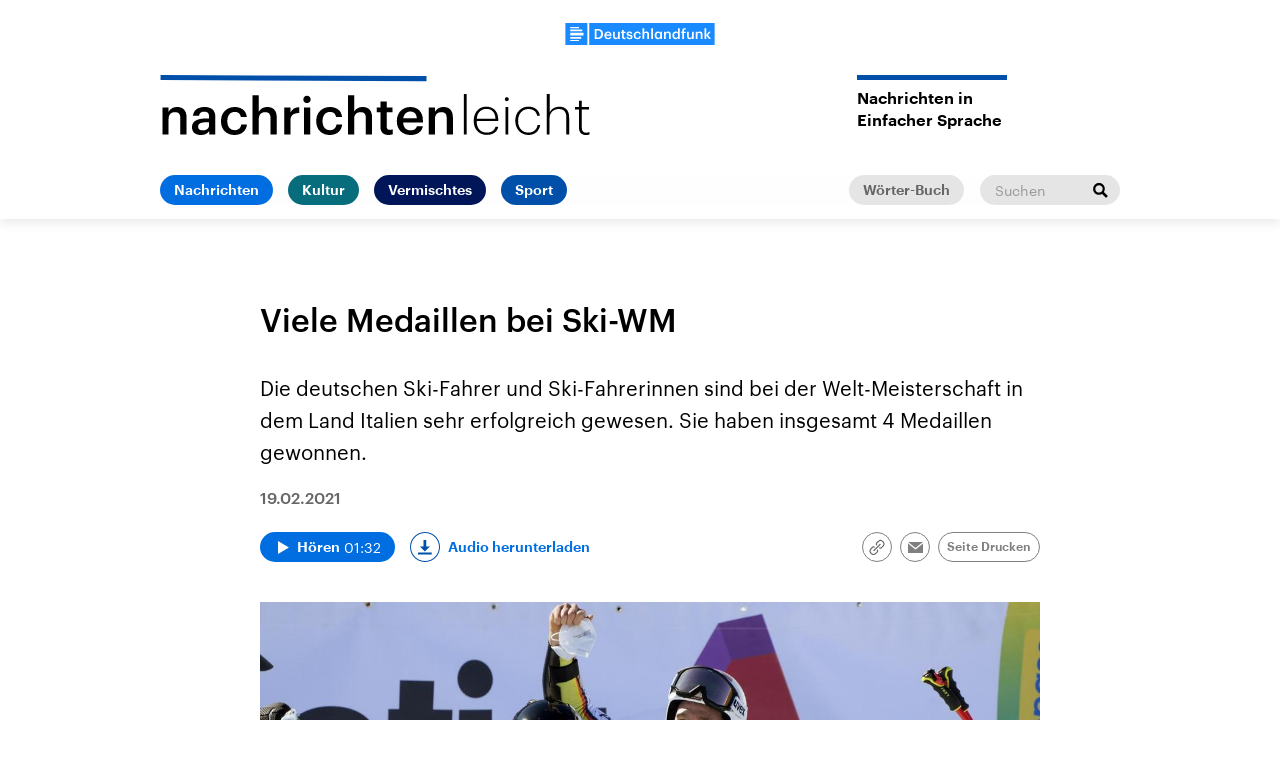

--- FILE ---
content_type: text/html;charset=UTF-8
request_url: https://www.nachrichtenleicht.de/viele-medaillen-bei-ski-wm-100.html
body_size: 19787
content:
<!doctype html>
<html lang="de">

  <head prefix="og: http://ogp.me/ns#">
    <script class="js-client-queries" data-json="{&quot;key&quot;:&quot;a30972bca10c702863ddfce989f1e869&quot;,&quot;value&quot;:{&quot;__typename&quot;:&quot;Teaser&quot;,&quot;sophoraId&quot;:&quot;viele-medaillen-bei-ski-wm-100&quot;,&quot;sophoraExternalId&quot;:&quot;PAPAYA_ARTICLE_492716&quot;,&quot;title&quot;:&quot;Viele Medaillen bei Ski-WM&quot;,&quot;author&quot;:null,&quot;teaserHeadline&quot;:null,&quot;teaserHeadlineShort&quot;:null,&quot;seoTitle&quot;:null,&quot;seoTeaserText&quot;:null,&quot;hideForExternalSearch&quot;:null,&quot;catchLine&quot;:null,&quot;teasertext&quot;:&quot;Die deutschen Ski-Fahrer und Ski-Fahrerinnen sind bei der Welt-Meisterschaft in dem Land Italien sehr erfolgreich gewesen. Sie haben insgesamt 4 Medaillen gewonnen.&quot;,&quot;date&quot;:&quot;2021-02-19T14:00:00.000+01:00&quot;,&quot;firstPublicationDate&quot;:&quot;2021-02-19T12:28:19.977+01:00&quot;,&quot;dateLocalizedFormatted&quot;:&quot;19.02.2021&quot;,&quot;path&quot;:&quot;https://www.nachrichtenleicht.de/viele-medaillen-bei-ski-wm-100.html&quot;,&quot;isExternalLink&quot;:false,&quot;pathPodcast&quot;:null,&quot;pathRss&quot;:null,&quot;pathArdpodcast&quot;:null,&quot;pathPlaylist&quot;:null,&quot;sameOrigin&quot;:&quot;nachrichten_leicht&quot;,&quot;pathSameOrigin&quot;:&quot;https://www.nachrichtenleicht.de/viele-medaillen-bei-ski-wm-100.html&quot;,&quot;primaryType&quot;:&quot;dradio-nt:page-article&quot;,&quot;contentType&quot;:&quot;article&quot;,&quot;articleSite&quot;:&quot;965f20f2-203d-4eda-9c03-d4e044c38ed5&quot;,&quot;description&quot;:null,&quot;siteName&quot;:&quot;nachrichten-leicht&quot;,&quot;tags&quot;:null,&quot;articleImage&quot;:{&quot;__typename&quot;:&quot;ImageReference&quot;,&quot;sophoraReferenceId&quot;:&quot;FILE_5dc8dc336392a7e4d8effb693d0cdd1a&quot;,&quot;overridingProperties&quot;:{&quot;__typename&quot;:&quot;Image&quot;,&quot;alt&quot;:&quot;Die deutschen Ski-Fahrer und Ski-Fahrerinnen jubeln.&quot;,&quot;source&quot;:null,&quot;title&quot;:null,&quot;caption&quot;:&quot;Jubel bei den deutschen Ski-Fahrern und Ski-Fahrerinnen.&quot;}},&quot;mainAudio&quot;:{&quot;__typename&quot;:&quot;SophoraReference&quot;,&quot;sophoraReferenceId&quot;:&quot;dira_DNL_ae8509d3&quot;},&quot;contentLink&quot;:null,&quot;isArchive&quot;:false,&quot;topics&quot;:[],&quot;socialMediaTitle&quot;:null,&quot;socialMediaTeaserText&quot;:null,&quot;socialMediaImage&quot;:null}}"></script>
    <meta charSet="utf-8" />
    <meta http-equiv="Content-Type" content="text/html; charset=utf-8" />
    <meta http-equiv="Content-Script-Type" content="text/javascript" />
    <meta http-equiv="X-UA-Compatible" content="IE=Edge" />
    <meta name="viewport" content="width=device-width, initial-scale=1" />
    <meta name="robots" content="index, follow, noarchive, max-snippet:-1, max-image-preview:large, max-video-preview:-1" />
    <link rel="shortcut icon" type="image/x-icon" href="/static/img/nachrichten_leicht/icons/favicon.ico" />
    <link rel="icon" type="image/x-icon" href="/static/img/nachrichten_leicht/icons/favicon.ico" />
    <link rel="icon" type="image/png" href="/static/img/nachrichten_leicht/icons/favicon-32x32.png" />
    <link rel="apple-touch-icon" href="/static/img/nachrichten_leicht/icons/apple-touch-icon-60x60.png" />
    <link rel="apple-touch-icon" href="/static/img/nachrichten_leicht/icons/apple-touch-icon-57x57.png" sizes="57x57" />
    <link rel="apple-touch-icon" href="/static/img/nachrichten_leicht/icons/apple-touch-icon-60x60.png" sizes="60x60" />
    <link rel="apple-touch-icon" href="/static/img/nachrichten_leicht/icons/apple-touch-icon-72x72.png" sizes="72x72" />
    <link rel="apple-touch-icon" href="/static/img/nachrichten_leicht/icons/apple-touch-icon-76x76.png" sizes="76x76" />
    <link rel="apple-touch-icon" href="/static/img/nachrichten_leicht/icons/apple-touch-icon-114x114.png" sizes="114x114" />
    <link rel="apple-touch-icon" href="/static/img/nachrichten_leicht/icons/apple-touch-icon-120x120.png" sizes="120x120" />
    <link rel="apple-touch-icon" href="/static/img/nachrichten_leicht/icons/apple-touch-icon-128x128.png" sizes="128x128" />
    <link rel="apple-touch-icon" href="/static/img/nachrichten_leicht/icons/apple-touch-icon-144x144.png" sizes="144x144" />
    <link rel="apple-touch-icon" href="/static/img/nachrichten_leicht/icons/apple-touch-icon-152x152.png" sizes="152x152" />
    <link rel="apple-touch-icon" href="/static/img/nachrichten_leicht/icons/apple-touch-icon-180x180.png" sizes="180x180" />
    <link rel="icon" type="image/png" href="/static/img/nachrichten_leicht/icons/favicon-16x16.png" sizes="16x16" />
    <link rel="icon" type="image/png" href="/static/img/nachrichten_leicht/icons/favicon-32x32.png" sizes="32x32" />
    <link rel="icon" type="image/png" href="/static/img/nachrichten_leicht/icons/favicon-96x96.png" sizes="96x96" />
    <link rel="icon" type="image/png" href="/static/img/nachrichten_leicht/icons/favicon-160x160.png" sizes="160x160" />
    <link rel="icon" type="image/png" href="/static/img/nachrichten_leicht/icons/favicon-192x192.png" sizes="192x192" />
    <link rel="icon" type="image/png" href="/static/img/nachrichten_leicht/icons/favicon-196x196.png" sizes="196x196" />
    <link rel="stylesheet" media="screen, projection, print" type="text/css" href="/static/generated/nachrichten_leicht/styles.css" />
    <title>Viele Medaillen bei Ski-WM</title>
    <meta name="description" content="Die deutschen Ski-Fahrer und Ski-Fahrerinnen sind bei der Welt-Meisterschaft in dem Land Italien sehr erfolgreich gewesen. Sie haben insgesamt 4 Medaillen gewonnen." />
    <meta name="pub_date" content="2021-02-19T12:28:19.977+01:00" />
    <meta property="og:title" content="Viele Medaillen bei Ski-WM" />
    <meta property="og:description" content="Die deutschen Ski-Fahrer und Ski-Fahrerinnen sind bei der Welt-Meisterschaft in dem Land Italien sehr erfolgreich gewesen. Sie haben insgesamt 4 Medaillen gewonnen." />
    <meta property="og:type" content="article" />
    <script class="js-client-queries" data-json="{&quot;key&quot;:&quot;7b0d5a6bc73af79a2223394b8f66e790&quot;,&quot;value&quot;:{&quot;__typename&quot;:&quot;Image&quot;,&quot;src&quot;:&quot;https://bilder.deutschlandfunk.de/FI/LE/_5/dc/FILE_5dc8dc336392a7e4d8effb693d0cdd1a/italy-alpine-skiing-68412460-jpg-100-1920x1080.jpg&quot;,&quot;caption&quot;:&quot;Jubel bei den deutschen Ski-Fahrern und Ski-Fahrerinnen.&quot;,&quot;alt&quot;:&quot;Die deutschen Ski-Fahrer und Ski-Fahrerinnen jubeln.&quot;,&quot;source&quot;:&quot;AP/Andrea Filser, Emma Aicher&quot;,&quot;title&quot;:null,&quot;dimensions&quot;:{&quot;__typename&quot;:&quot;Dimension&quot;,&quot;width&quot;:&quot;1920&quot;,&quot;height&quot;:&quot;1080&quot;}}}"></script>
    <meta property="og:image" content="https://bilder.deutschlandfunk.de/FI/LE/_5/dc/FILE_5dc8dc336392a7e4d8effb693d0cdd1a/italy-alpine-skiing-68412460-jpg-100-1920x1080.jpg" />
    <meta property="og:image:type" content="image/jpeg" />
    <meta property="og:image:alt" content="Die deutschen Ski-Fahrer und Ski-Fahrerinnen jubeln." />
    <meta property="og:image:width" content="1920" />
    <meta property="og:image:height" content="1080" />
    <script class="js-client-queries" data-json="{&quot;key&quot;:&quot;7c2d4838338b22d5a30ac8bd61de9ff1&quot;,&quot;value&quot;:{&quot;__typename&quot;:&quot;Audio&quot;,&quot;sophoraId&quot;:&quot;viele-medaillen-bei-ski-wm-nleicht-ae8509d3-100&quot;,&quot;sophoraExternalId&quot;:&quot;dira_DNL_ae8509d3&quot;,&quot;diraId&quot;:&quot;ae8509d3&quot;,&quot;producer&quot;:&quot;Nachrichtenleicht&quot;,&quot;pageType&quot;:&quot;audio&quot;,&quot;title&quot;:&quot;Viele Medaillen bei Ski-WM&quot;,&quot;audioUrl&quot;:&quot;https://ondemand-mp3.dradio.de/file/dradio/2021/02/19/nleicht_viele_medaillen_bei_ski_wm_20210219.mp3&quot;,&quot;downloadUrl&quot;:&quot;https://download.deutschlandfunk.de/file/dradio/2021/02/19/nleicht_viele_medaillen_bei_ski_wm_20210219.mp3&quot;,&quot;fileSize&quot;:1477014,&quot;audioUrlPodcast&quot;:&quot;https://podcast-mp3.dradio.de/podcast/2021/02/19/nleicht_viele_medaillen_bei_ski_wm_20210219.mp3&quot;,&quot;authorText&quot;:&quot;NN&quot;,&quot;audioKicker&quot;:null,&quot;audioLeader&quot;:null,&quot;audioShowNotes&quot;:&quot;&quot;,&quot;audioImage&quot;:null,&quot;topics&quot;:[],&quot;structureNodeSite&quot;:&quot;965f20f2-203d-4eda-9c03-d4e044c38ed5&quot;,&quot;duration&quot;:&quot;92&quot;,&quot;deliveryType&quot;:&quot;download&quot;,&quot;isFullBroadcast&quot;:&quot;false&quot;,&quot;isOnline&quot;:null,&quot;broadcastDateTime&quot;:&quot;2021-02-19T10:58:09.000+01:00&quot;,&quot;broadcastDateTimeFormatted&quot;:&quot;19.02.2021&quot;,&quot;broadcastDateTimeFormattedPodcast&quot;:&quot;Fri, 19 Feb 2021 10:58:09 +0100&quot;,&quot;publicationDateTimeFormattedPodcast&quot;:&quot;Sat, 20 Feb 2021 12:47:05 +0100&quot;,&quot;firstPublicationDateTimeFormattedPodcast&quot;:&quot;Sat, 20 Feb 2021 12:47:05 +0100&quot;,&quot;broadcastDateTimeFormattedPodcastGerman&quot;:&quot;19. Februar 2021, 10:58 Uhr&quot;,&quot;publicationDateTimeFormattedPodcastGerman&quot;:&quot;20. Februar 2021, 12:47 Uhr&quot;,&quot;sophoraEndDate&quot;:&quot;2038-01-19T04:14:07.000+01:00&quot;,&quot;siteName&quot;:&quot;nachrichten-leicht&quot;,&quot;normDbTags&quot;:[],&quot;episodeNumber&quot;:null,&quot;episodeType&quot;:null,&quot;level2&quot;:&quot;1&quot;,&quot;chapter2&quot;:null,&quot;downloadTrackingLevel2&quot;:&quot;1&quot;,&quot;downloadTrackingTitle&quot;:&quot;Viele Medaillen bei Ski-WM&quot;,&quot;downloadTrackingPath&quot;:&quot;https://www.nachrichtenleicht.de/viele-medaillen-bei-ski-wm-100.html&quot;,&quot;isArchive&quot;:false}}"></script>
    <meta name="smartbanner:api" content="true" />
    <meta name="apple-itunes-app" content="app-id=1255398824, app-argument=https://share.deutschlandradio.de/dlf-audiothek-audio-teilen.html?audio_id=dira_DNL_ae8509d3" />
    <meta property="og:locale" content="de_DE" />
    <meta property="og:site_name" content="Nachrichtenleicht" />
    <meta property="og:url" content="https://www.nachrichtenleicht.de/viele-medaillen-bei-ski-wm-100.html" />
    <meta property="author" content="nachrichtenleicht.de" />
    <meta property="publisher" content="nachrichtenleicht.de" />
    <link id="page-url" rel="canonical" href="https://www.nachrichtenleicht.de/viele-medaillen-bei-ski-wm-100.html" />
    <script class="js-client-queries" data-json="{&quot;key&quot;:&quot;e632619007a79b1cd91d1b918132c256&quot;,&quot;value&quot;:&quot;eDG0nw&quot;}"></script>
    <link rel="shortlink" href="//dlf.de/eDG0nw" />
    <meta name="facebook-domain-verification" content="04ehpuzcvvjo03hbxknkf938v91rk8" />
  </head>

  <body>
    <div id="main-app" class="no-js">
      <header class="b-header js-header js-header-debug-start">
        <div class="header-wrapper"><!--/esi/nl-header-inner-top-nl-->
          <div class="header-logo-brand"><button class="header-menu-button js-menu-button"><span class="u-visually-hidden">Close menu</span></button><a href="https://www.deutschlandfunk.de/" title="Deutschlandfunk"><svg xmlns="http://www.w3.org/2000/svg" width="370" height="54.542" viewBox="0 0 370 54.542" class="b-logo-brand">
      <g id="DLF_Logo" data-name="DLF Logo" transform="translate(-395.22 -65.513)">
        <g id="Background" transform="translate(424.49 70.512)">
          <rect id="Rectangle_1" data-name="Rectangle 1" width="321.021" height="47.488" fill="rgba(0,0,0,0)"></rect>
        </g>
        <g id="Layer_1" data-name="Layer 1" transform="translate(395.22 65.513)">
          <path id="Path_1" data-name="Path 1" d="M0,54.546H54.546V.006H0Z" transform="translate(-.004 -.004)" fill="#198aff"></path>
          <path id="Path_2" data-name="Path 2" d="M108.5,54.544H419.324V0H108.5Z" transform="translate(-49.324 -.002)" fill="#198aff"></path>
          <path id="Path_3" data-name="Path 3" d="M54.727,32.349H22v7.038H54.727ZM22,28.794H51.641V24.258H22Zm0-7.76H43.522V18H22ZM49.568,42.945H22V47.1H49.568Zm-6.048,9.967H22V50.319H43.521Z" transform="translate(-10.002 -8.186)" fill="#fff"></path>
          <path id="Path_4" data-name="Path 4" d="M402.913,23.639h4.247V40.2l6.562-8.072h4.629l-7.121,8.422,7.719,9.931h-4.912l-6.877-9.019v9.019h-4.247Zm-21.687,8.493h4.247v2.913a6.318,6.318,0,0,1,5.93-3.3c3.683,0,6.278,2.142,6.278,7.194V50.485h-4.245V39.327c0-2.773-1.124-4.035-3.65-4.035a4.065,4.065,0,0,0-4.314,4.385V50.485h-4.247ZM359.47,43.887V32.132h4.245V43.4c0,2.772,1.156,4.035,3.614,4.035a4.092,4.092,0,0,0,4.279-4.385V32.132h4.246V50.485h-4.246V47.608a6.176,6.176,0,0,1-5.822,3.228c-3.613,0-6.315-2.07-6.315-6.95m-11.951-8.562h-2.492V32.132h2.492V29.677c0-4.037,2.243-6.213,6.174-6.213a7.194,7.194,0,0,1,2.423.352v3.3a5.847,5.847,0,0,0-1.93-.314c-1.722,0-2.422,1.122-2.422,2.7v2.63h4.175v3.192h-4.175v15.16h-4.245ZM337.271,41.4v-.281c0-4.037-1.86-6.036-4.951-6.036-3.123,0-4.945,2.176-4.945,6.142V41.5c0,4.037,2.034,5.966,4.772,5.966,2.948,0,5.124-1.966,5.124-6.071m-14.248.21v-.281c0-5.861,3.473-9.581,8.247-9.581a6.275,6.275,0,0,1,5.861,3.194v-11.3h4.246V50.485h-4.246V47.4a7.038,7.038,0,0,1-6.036,3.438c-4.6,0-8.072-3.265-8.072-9.23m-20.492-9.475h4.245v2.913a6.322,6.322,0,0,1,5.93-3.3c3.685,0,6.282,2.142,6.282,7.194V50.485h-4.246V39.327c0-2.773-1.124-4.035-3.65-4.035a4.067,4.067,0,0,0-4.316,4.385V50.485h-4.245ZM293.019,41.4v-.281c0-4.071-1.9-6.036-4.739-6.036-2.913,0-4.806,2.176-4.806,6.142V41.5c0,4.037,2.036,5.966,4.595,5.966,2.74,0,4.951-1.966,4.951-6.071m-13.9.21v-.281c0-5.861,3.687-9.581,8.106-9.581a6.135,6.135,0,0,1,5.651,3.16V32.132h4.247V50.485h-4.247V47.467a6.969,6.969,0,0,1-5.826,3.369c-4.281,0-7.931-3.265-7.931-9.23m-8.561-17.968h4.247V50.485h-4.247Zm-21.8,0h4.251V35.045a6.318,6.318,0,0,1,5.93-3.3c3.685,0,6.281,2.142,6.281,7.194V50.485h-4.247V39.327c0-2.773-1.122-4.035-3.648-4.035a4.067,4.067,0,0,0-4.315,4.385V50.485h-4.251Zm-21.756,17.9v-.281c0-5.825,4.139-9.511,9.263-9.511,4.072,0,7.9,1.824,8.388,6.879h-4.107c-.35-2.457-1.964-3.475-4.21-3.475-2.913,0-4.984,2.246-4.984,6.036v.281c0,4,1.965,6.106,5.087,6.106a4.177,4.177,0,0,0,4.422-3.929h3.9c-.316,4.21-3.51,7.194-8.493,7.194-5.262,0-9.263-3.438-9.263-9.3m-17.864,3.227h4c.212,1.86,1.158,2.95,3.65,2.95,2.282,0,3.3-.808,3.3-2.351,0-1.509-1.228-2.07-3.929-2.526-4.843-.773-6.632-2.141-6.632-5.58,0-3.687,3.438-5.511,6.877-5.511,3.756,0,6.738,1.4,7.194,5.545h-3.929c-.352-1.684-1.3-2.457-3.265-2.457-1.824,0-2.911.878-2.911,2.176,0,1.335.877,1.859,3.789,2.351,4.318.668,6.879,1.718,6.879,5.615,0,3.718-2.632,5.861-7.333,5.861-4.739,0-7.51-2.176-7.687-6.072m-10.792.6V35.324H195.9V32.132h2.456V28.1H202.6v4.037h4.035v3.192H202.6v9.651c0,1.614.771,2.353,2.1,2.353a5.2,5.2,0,0,0,2.07-.354v3.369a8.134,8.134,0,0,1-2.877.456c-3.65,0-5.545-1.964-5.545-5.437m-22.266-1.476V32.132h4.246V43.4c0,2.772,1.158,4.035,3.616,4.035a4.092,4.092,0,0,0,4.279-4.385V32.132h4.247V50.485h-4.247V47.608a6.181,6.181,0,0,1-5.825,3.228c-3.613,0-6.317-2.07-6.317-6.95M167.909,39.4c-.212-3.158-1.826-4.563-4.458-4.563-2.561,0-4.279,1.72-4.7,4.563Zm-13.581,2.1v-.279c0-5.686,3.895-9.476,9.122-9.476,4.563,0,8.669,2.7,8.669,9.265v1.228h-13.44c.14,3.475,1.9,5.44,5.053,5.44,2.563,0,3.9-1.016,4.212-2.807h4.106c-.6,3.86-3.722,5.966-8.422,5.966-5.4,0-9.3-3.544-9.3-9.336M137.9,46.8c5.615,0,8.318-3.228,8.318-8.772v-.281c0-5.4-2.457-8.668-8.353-8.668h-2.7V46.8Zm-7.4-21.406h7.616c8.737,0,12.982,4.984,12.982,12.284v.316c0,7.3-4.245,12.492-13.053,12.492H130.5Z" transform="translate(-57.759 -10.667)" fill="#fff"></path>
        </g>
      </g>
    </svg></a></div>
<div class="header-logo-area"><a class="header-logo-link" href="/" title="nachrichtenleicht-Logo - zurück zur Startseite"><svg xmlns="http://www.w3.org/2000/svg" viewBox="0 0 426 59.6" width="426" height="59.6" class="b-logo header-logo">
      <g id="Group_38" transform="translate(0 1.193)">
        <path id="Path_77" d="M1.8,31.2H8v4.2c1.3-2.6,4.2-4.8,8.6-4.8c5.4,0,9.2,3.1,9.2,10.5v16.8h-6.2V41.6c0-4-1.6-5.9-5.3-5.9 c-3.5,0-6.3,2.1-6.3,6.4v15.8H1.8V31.2z"></path>
        <path id="Path_78" d="M31.2,50.5c0-6.2,6-8.5,13.7-8.5h3.3v-1.4c0-3.6-1.2-5.4-4.9-5.4c-3.2,0-4.8,1.5-5.1,4.2h-6 c0.5-6.2,5.5-8.8,11.5-8.8s10.7,2.5,10.7,9.8v17.5h-6.1v-3.3c-1.7,2.3-4.1,3.8-8.2,3.8C35.2,58.4,31.2,56.1,31.2,50.5z M48.2,48.5 v-2.7H45c-4.7,0-7.7,1.1-7.7,4.3c0,2.2,1.2,3.7,4.3,3.7C45.4,54,48.2,52,48.2,48.5z"></path>
        <path id="Path_79" d="M60,44.9v-0.4c0-8.5,6-13.9,13.5-13.9c5.9,0,11.5,2.7,12.2,10h-6c-0.5-3.6-2.9-5.1-6.1-5.1 c-4.2,0-7.3,3.3-7.3,8.8v0.4c0,5.8,2.9,8.9,7.4,8.9c3.4,0.2,6.2-2.4,6.4-5.7l0,0h5.7c-0.5,6.1-5.1,10.5-12.4,10.5 C65.8,58.4,60,53.4,60,44.9z"></path>
        <path id="Path_80" d="M91.4,18.8h6.2v16.6c1.3-2.6,4.2-4.8,8.6-4.8c5.4,0,9.2,3.1,9.2,10.5v16.8h-6.2V41.6c0-4-1.6-5.9-5.3-5.9 c-3.5,0-6.3,2.1-6.3,6.4v15.8h-6.2C91.4,57.9,91.4,18.8,91.4,18.8z"></path>
        <path id="Path_81" d="M122.8,31.2h6.2v5c1.5-3.5,4.9-5.6,8.7-5.4v5.8c-5.4,0.1-8.7,1.8-8.7,7.5V58h-6.2V31.2z"></path>
        <path id="Path_82" d="M141.8,23.2c-0.1-2,1.5-3.8,3.5-3.8c2-0.1,3.8,1.5,3.8,3.5c0.1,2-1.5,3.8-3.5,3.8c-0.1,0-0.1,0-0.2,0 C143.5,26.8,141.8,25.3,141.8,23.2C141.8,23.3,141.8,23.2,141.8,23.2z M142.4,31.2h6.2v26.7h-6.2V31.2z"></path>
        <path id="Path_83" d="M154.6,44.9v-0.4c0-8.5,6-13.9,13.5-13.9c5.9,0,11.5,2.7,12.2,10h-6c-0.5-3.6-2.9-5.1-6.1-5.1 c-4.2,0-7.3,3.3-7.3,8.8v0.4c0,5.8,2.9,8.9,7.4,8.9c3.4,0.2,6.2-2.4,6.4-5.7l0,0h5.7c-0.5,6.1-5.1,10.5-12.4,10.5 C160.5,58.4,154.6,53.4,154.6,44.9z"></path>
        <path id="Path_84" d="M186.1,18.8h6.2v16.6c1.3-2.6,4.2-4.8,8.6-4.8c5.4,0,9.2,3.1,9.2,10.5v16.8h-6.2V41.6c0-4-1.6-5.9-5.3-5.9 c-3.5,0-6.3,2.1-6.3,6.4v15.8h-6.2V18.8z"></path>
        <path id="Path_85" d="M218.4,50.4V35.8h-3.6v-4.7h3.6v-5.9h6.2v5.9h5.9v4.7h-5.9v14.1c0,2.4,1.1,3.4,3.1,3.4c1,0,2.1-0.1,3-0.5v4.9 c-1.3,0.5-2.8,0.7-4.2,0.7C221.2,58.4,218.4,55.5,218.4,50.4z"></path>
        <path id="Path_86" d="M234.7,44.8v-0.4c0-8.3,5.7-13.8,13.3-13.8c6.6,0,12.6,3.9,12.6,13.5v1.8H241c0.2,5.1,2.8,7.9,7.4,7.9 c3.7,0,5.7-1.5,6.1-4.1h6c-0.9,5.6-5.4,8.7-12.3,8.7C240.4,58.4,234.7,53.2,234.7,44.8z M254.5,41.7c-0.3-4.6-2.7-6.6-6.5-6.6 c-3.7,0-6.2,2.5-6.9,6.6H254.5z"></path>
        <path id="Path_87" d="M266.4,31.2h6.2v4.2c1.3-2.6,4.2-4.8,8.6-4.8c5.4,0,9.2,3.1,9.2,10.5v16.8h-6.2V41.6c0-4-1.6-5.9-5.3-5.9 c-3.5,0-6.3,2.1-6.3,6.4v15.8h-6.2L266.4,31.2L266.4,31.2z"></path>
      </g>
      <g id="Group_39" transform="translate(299.457 0)">
        <path id="Path_88" d="M1.8,18.9h2.8v40.2H1.8V18.9z"></path>
        <path id="Path_89" d="M11.6,45.7v-0.4c0-8.2,5.2-13.9,12.5-13.9c6.6,0,11.9,4.3,11.9,13.3v1H14.5c0.1,7.3,3.6,11.5,10.1,11.5 c4.5,0,7.6-1.9,8.6-5.7H36c-1.1,5.2-5.5,8-11.3,8C16.7,59.5,11.6,53.9,11.6,45.7z M33.2,43.4c-0.3-6.6-3.8-9.7-9.1-9.7 s-9,3.8-9.5,9.7H33.2z"></path>
        <path id="Path_90" d="M42.5,24c0-1.1,0.9-1.9,2-1.9s1.9,0.9,1.9,1.9l0,0c0,1.1-0.8,2-1.9,2l0,0C43.3,26,42.5,25.1,42.5,24z M43.1,31.8h2.8v27.3h-2.8V31.8z"></path>
        <path id="Path_91" d="M52.9,45.7v-0.4c0-8.3,5.8-13.9,13-13.9c5.5,0,10.6,2.9,11.4,9.1h-2.7c-0.7-4.6-4.4-6.7-8.7-6.7 c-5.7,0-10.2,4.4-10.2,11.6v0.4c0,7.2,4.4,11.4,10.2,11.4c4.5,0,8.4-2.6,9.1-7.5h2.6c-0.7,5.8-5.4,9.9-11.6,9.9 C58.6,59.5,52.9,54,52.9,45.7z"></path>
        <path id="Path_92" d="M84.3,18.8h2.8v18.4c1.2-3,4.8-5.7,9.6-5.7c5.8,0,9.7,3.1,9.7,10.9v16.8h-2.8V42.1c0-5.8-2.7-8.3-7.6-8.3 c-4.5,0-9,3-9,8.8v16.5h-2.8V18.8H84.3z"></path>
        <path id="Path_93" d="M116.2,52.5V34.2h-4v-2.3h4v-6.2h2.8v6.2h7.1v2.4H119v18.2c0,3.3,1.6,4.8,4.1,4.8c1.2,0,2.3-0.2,3.4-0.6v2.4 c-1.2,0.4-2.4,0.6-3.6,0.6C118.6,59.5,116.2,56.9,116.2,52.5z"></path>
      </g>
      <rect class="logo-line" x="129.6" y="-129" transform="matrix(4.238981e-03 -1 1 4.238981e-03 128.4213 135.141)" width="5" height="264.2"></rect>
    </svg></a>
  <h2 class="b-headline b-site-tagline has-theme-dlr-blue has-full-width-decoration"><span class="headline-title">Nachrichten in <br/>Einfacher Sprache</span></h2>
</div><!--/esi/nl-header-navigation-->
          <nav class="b-navigation js-navigation">
  <div class="navigation-menu-secondary"><a class="b-link link-single is-grey-light-secondary download-url-tracking" title="Wörter-Buch" href="/woerterbuch" target="_self">Wörter-Buch</a>
    <div class="js-search" data-json="{&quot;classname&quot;:&quot;navigation-search&quot;,&quot;inputPlaceholder&quot;:&quot;Suchen&quot;}">
      <script class="js-client-queries" data-json="{&quot;key&quot;:&quot;f71cd47a414958e9ed1cb2ea6c1b2367&quot;,&quot;value&quot;:{&quot;data&quot;:{&quot;siteAudiothek&quot;:{&quot;__typename&quot;:&quot;SiteAudiothek&quot;,&quot;pathSameOrigin&quot;:&quot;/suche&quot;}},&quot;loading&quot;:false}}"></script>
      <form class="b-search navigation-search" id="search-form" action="/suche" method="GET" target="_top"><input type="text" class="search-input" name="drsearch:searchText" placeholder="Suchen" />
        <script class="js-client-queries" data-json="{&quot;key&quot;:&quot;9d770668f0357cc41f8efeaf5aa8f15e&quot;,&quot;value&quot;:{&quot;__typename&quot;:&quot;Site&quot;,&quot;site&quot;:&quot;nachrichten_leicht&quot;,&quot;siteUuid&quot;:&quot;965f20f2-203d-4eda-9c03-d4e044c38ed5&quot;}}"></script><input type="hidden" name="drsearch:stations" value="965f20f2-203d-4eda-9c03-d4e044c38ed5" /><button class="search-submit" type="submit" title="Suche starten"><svg xmlns="http://www.w3.org/2000/svg" x="0" y="0" enable-background="new 0 0 15 15" version="1.1" viewBox="0 0 15 15" width="15" height="15" xml:space="preserve">
            <path d="M14.9,13l-4-4c1.7-2.8,0.9-6.4-1.8-8.2S2.7,0,1,2.8c-1.7,2.8-0.9,6.4,1.8,8.2C4.7,12.1,7.1,12.1,9,11 l4,4L14.9,13z M2.3,5.9c0-2,1.7-3.7,3.7-3.7c2,0,3.7,1.7,3.7,3.7C9.7,8,8,9.6,6,9.6l0,0C3.9,9.6,2.3,8,2.3,5.9z"></path>
          </svg></button>
      </form>
    </div>
  </div>
  <script class="js-client-queries" data-json="{&quot;key&quot;:&quot;16a3562ff4f6453bcef6bc9650b2de49&quot;,&quot;value&quot;:{&quot;data&quot;:{&quot;topics&quot;:[{&quot;__typename&quot;:&quot;Topic&quot;,&quot;overviewDocument&quot;:{&quot;__typename&quot;:&quot;SophoraReference&quot;,&quot;sophoraReferenceId&quot;:&quot;f2732c28-6205-4928-a437-5f53a725695f&quot;},&quot;title&quot;:&quot;Nachrichten&quot;},{&quot;__typename&quot;:&quot;Topic&quot;,&quot;overviewDocument&quot;:{&quot;__typename&quot;:&quot;SophoraReference&quot;,&quot;sophoraReferenceId&quot;:&quot;21a8e806-874a-4f8c-b7af-b641e1c7e2f9&quot;},&quot;title&quot;:&quot;Kultur&quot;},{&quot;__typename&quot;:&quot;Topic&quot;,&quot;overviewDocument&quot;:{&quot;__typename&quot;:&quot;SophoraReference&quot;,&quot;sophoraReferenceId&quot;:&quot;4078f038-44e6-4291-8f68-97c5645f6353&quot;},&quot;title&quot;:&quot;Vermischtes&quot;},{&quot;__typename&quot;:&quot;Topic&quot;,&quot;overviewDocument&quot;:{&quot;__typename&quot;:&quot;SophoraReference&quot;,&quot;sophoraReferenceId&quot;:&quot;989ad04a-f04c-4a7a-a609-b5481dc818a6&quot;},&quot;title&quot;:&quot;Sport&quot;}]},&quot;loading&quot;:false}}"></script>
  <ul class="b-list navigation-menu">
    <li class="list-item navigation-menu-item">
      <script class="js-client-queries" data-json="{&quot;key&quot;:&quot;56eebe80f99f8072d4646c213a4a3e20&quot;,&quot;value&quot;:{&quot;__typename&quot;:&quot;Teaser&quot;,&quot;sophoraId&quot;:&quot;nachrichtenleicht-nachrichten-100&quot;,&quot;sophoraExternalId&quot;:&quot;f2732c28-6205-4928-a437-5f53a725695f&quot;,&quot;title&quot;:&quot;Nachrichten&quot;,&quot;author&quot;:null,&quot;teaserHeadline&quot;:null,&quot;teaserHeadlineShort&quot;:null,&quot;seoTitle&quot;:null,&quot;seoTeaserText&quot;:null,&quot;hideForExternalSearch&quot;:&quot;false&quot;,&quot;catchLine&quot;:null,&quot;teasertext&quot;:&quot;Unser Wochen-Rückblick in einfacher Sprache. Von der Nachrichten-Redaktion vom Deutschland-Funk.&quot;,&quot;date&quot;:null,&quot;firstPublicationDate&quot;:&quot;2020-05-11T11:01:03.206+02:00&quot;,&quot;dateLocalizedFormatted&quot;:null,&quot;path&quot;:&quot;https://www.nachrichtenleicht.de/nachrichtenleicht-nachrichten-100.html&quot;,&quot;isExternalLink&quot;:false,&quot;pathPodcast&quot;:&quot;https://www.nachrichtenleicht.de/nachrichtenleicht-nachrichten-100.xml&quot;,&quot;pathRss&quot;:&quot;https://www.nachrichtenleicht.de/nachrichtenleicht-nachrichten-100.rss&quot;,&quot;pathArdpodcast&quot;:null,&quot;pathPlaylist&quot;:null,&quot;sameOrigin&quot;:&quot;nachrichten_leicht&quot;,&quot;pathSameOrigin&quot;:&quot;https://www.nachrichtenleicht.de/nachrichtenleicht-nachrichten-100.html&quot;,&quot;primaryType&quot;:&quot;dradio-nt:page-index&quot;,&quot;contentType&quot;:null,&quot;articleSite&quot;:&quot;965f20f2-203d-4eda-9c03-d4e044c38ed5&quot;,&quot;description&quot;:null,&quot;siteName&quot;:&quot;nachrichten-leicht&quot;,&quot;tags&quot;:null,&quot;articleImage&quot;:{&quot;__typename&quot;:&quot;ImageReference&quot;,&quot;sophoraReferenceId&quot;:&quot;FILE_2faa0dea58f1b2222894e77860ec2b74&quot;,&quot;overridingProperties&quot;:{&quot;__typename&quot;:&quot;Image&quot;,&quot;alt&quot;:null,&quot;source&quot;:null,&quot;title&quot;:null,&quot;caption&quot;:null}},&quot;mainAudio&quot;:{&quot;__typename&quot;:&quot;SophoraReference&quot;,&quot;sophoraReferenceId&quot;:null},&quot;contentLink&quot;:null,&quot;isArchive&quot;:false,&quot;topics&quot;:[],&quot;socialMediaTitle&quot;:null,&quot;socialMediaTeaserText&quot;:null,&quot;socialMediaImage&quot;:null}}"></script>
      <div class="navigation-sub-link-item"><a class="b-link navigation-menu-link is-blue-alt download-url-tracking" title="Nachrichten" href="https://www.nachrichtenleicht.de/nachrichtenleicht-nachrichten-100.html" target="_self">Nachrichten</a></div>
    </li>
    <li class="list-item navigation-menu-item">
      <script class="js-client-queries" data-json="{&quot;key&quot;:&quot;ad7a4b86a24bfb8eb708c02646ecdb08&quot;,&quot;value&quot;:{&quot;__typename&quot;:&quot;Teaser&quot;,&quot;sophoraId&quot;:&quot;nachrichtenleicht-kultur-index-100&quot;,&quot;sophoraExternalId&quot;:&quot;21a8e806-874a-4f8c-b7af-b641e1c7e2f9&quot;,&quot;title&quot;:&quot;Kultur&quot;,&quot;author&quot;:null,&quot;teaserHeadline&quot;:null,&quot;teaserHeadlineShort&quot;:null,&quot;seoTitle&quot;:null,&quot;seoTeaserText&quot;:null,&quot;hideForExternalSearch&quot;:&quot;false&quot;,&quot;catchLine&quot;:null,&quot;teasertext&quot;:&quot;Unser Wochen-Rückblick zum Thema Kultur in einfacher Sprache. Von der Nachrichten-Redaktion vom Deutschland-Funk.&quot;,&quot;date&quot;:null,&quot;firstPublicationDate&quot;:&quot;2020-05-11T10:50:54.232+02:00&quot;,&quot;dateLocalizedFormatted&quot;:null,&quot;path&quot;:&quot;https://www.nachrichtenleicht.de/nachrichtenleicht-kultur-index-100.html&quot;,&quot;isExternalLink&quot;:false,&quot;pathPodcast&quot;:&quot;https://www.nachrichtenleicht.de/nachrichtenleicht-kultur-index-100.xml&quot;,&quot;pathRss&quot;:&quot;https://www.nachrichtenleicht.de/nachrichtenleicht-kultur-index-100.rss&quot;,&quot;pathArdpodcast&quot;:null,&quot;pathPlaylist&quot;:null,&quot;sameOrigin&quot;:&quot;nachrichten_leicht&quot;,&quot;pathSameOrigin&quot;:&quot;https://www.nachrichtenleicht.de/nachrichtenleicht-kultur-index-100.html&quot;,&quot;primaryType&quot;:&quot;dradio-nt:page-index&quot;,&quot;contentType&quot;:null,&quot;articleSite&quot;:&quot;965f20f2-203d-4eda-9c03-d4e044c38ed5&quot;,&quot;description&quot;:null,&quot;siteName&quot;:&quot;nachrichten-leicht&quot;,&quot;tags&quot;:null,&quot;articleImage&quot;:null,&quot;mainAudio&quot;:{&quot;__typename&quot;:&quot;SophoraReference&quot;,&quot;sophoraReferenceId&quot;:null},&quot;contentLink&quot;:null,&quot;isArchive&quot;:false,&quot;topics&quot;:[],&quot;socialMediaTitle&quot;:null,&quot;socialMediaTeaserText&quot;:null,&quot;socialMediaImage&quot;:null}}"></script>
      <div class="navigation-sub-link-item"><a class="b-link navigation-menu-link is-petrol download-url-tracking" title="Kultur" href="https://www.nachrichtenleicht.de/nachrichtenleicht-kultur-index-100.html" target="_self">Kultur</a></div>
    </li>
    <li class="list-item navigation-menu-item">
      <script class="js-client-queries" data-json="{&quot;key&quot;:&quot;ebbb8b2d2b8bf92482cdc68d9a46519e&quot;,&quot;value&quot;:{&quot;__typename&quot;:&quot;Teaser&quot;,&quot;sophoraId&quot;:&quot;nachrichtenleicht-vermischtes-100&quot;,&quot;sophoraExternalId&quot;:&quot;4078f038-44e6-4291-8f68-97c5645f6353&quot;,&quot;title&quot;:&quot;Vermischtes&quot;,&quot;author&quot;:null,&quot;teaserHeadline&quot;:null,&quot;teaserHeadlineShort&quot;:null,&quot;seoTitle&quot;:null,&quot;seoTeaserText&quot;:null,&quot;hideForExternalSearch&quot;:&quot;false&quot;,&quot;catchLine&quot;:null,&quot;teasertext&quot;:&quot;Unser Wochen-Rückblick zum Thema Vermischtes in einfacher Sprache. Von der Nachrichten-Redaktion vom Deutschland-Funk.&quot;,&quot;date&quot;:null,&quot;firstPublicationDate&quot;:&quot;2020-05-11T11:06:32.461+02:00&quot;,&quot;dateLocalizedFormatted&quot;:null,&quot;path&quot;:&quot;https://www.nachrichtenleicht.de/nachrichtenleicht-vermischtes-100.html&quot;,&quot;isExternalLink&quot;:false,&quot;pathPodcast&quot;:&quot;https://www.nachrichtenleicht.de/nachrichtenleicht-vermischtes-100.xml&quot;,&quot;pathRss&quot;:&quot;https://www.nachrichtenleicht.de/nachrichtenleicht-vermischtes-100.rss&quot;,&quot;pathArdpodcast&quot;:null,&quot;pathPlaylist&quot;:null,&quot;sameOrigin&quot;:&quot;nachrichten_leicht&quot;,&quot;pathSameOrigin&quot;:&quot;https://www.nachrichtenleicht.de/nachrichtenleicht-vermischtes-100.html&quot;,&quot;primaryType&quot;:&quot;dradio-nt:page-index&quot;,&quot;contentType&quot;:null,&quot;articleSite&quot;:&quot;965f20f2-203d-4eda-9c03-d4e044c38ed5&quot;,&quot;description&quot;:null,&quot;siteName&quot;:&quot;nachrichten-leicht&quot;,&quot;tags&quot;:null,&quot;articleImage&quot;:null,&quot;mainAudio&quot;:{&quot;__typename&quot;:&quot;SophoraReference&quot;,&quot;sophoraReferenceId&quot;:null},&quot;contentLink&quot;:null,&quot;isArchive&quot;:false,&quot;topics&quot;:[],&quot;socialMediaTitle&quot;:null,&quot;socialMediaTeaserText&quot;:null,&quot;socialMediaImage&quot;:null}}"></script>
      <div class="navigation-sub-link-item"><a class="b-link navigation-menu-link is-purple-dark download-url-tracking" title="Vermischtes" href="https://www.nachrichtenleicht.de/nachrichtenleicht-vermischtes-100.html" target="_self">Vermischtes</a></div>
    </li>
    <li class="list-item navigation-menu-item">
      <script class="js-client-queries" data-json="{&quot;key&quot;:&quot;175babe0f7cc6c89a94b63ae2cd48f3b&quot;,&quot;value&quot;:{&quot;__typename&quot;:&quot;Teaser&quot;,&quot;sophoraId&quot;:&quot;nachrichtenleicht-sport-100&quot;,&quot;sophoraExternalId&quot;:&quot;989ad04a-f04c-4a7a-a609-b5481dc818a6&quot;,&quot;title&quot;:&quot;Sport&quot;,&quot;author&quot;:null,&quot;teaserHeadline&quot;:null,&quot;teaserHeadlineShort&quot;:null,&quot;seoTitle&quot;:null,&quot;seoTeaserText&quot;:null,&quot;hideForExternalSearch&quot;:&quot;false&quot;,&quot;catchLine&quot;:null,&quot;teasertext&quot;:&quot;Unser Wochen-Rückblick zum Thema Sport in einfacher Sprache. Von der Nachrichten-Redaktion vom Deutschland-Funk.&quot;,&quot;date&quot;:null,&quot;firstPublicationDate&quot;:&quot;2020-05-11T11:07:20.177+02:00&quot;,&quot;dateLocalizedFormatted&quot;:null,&quot;path&quot;:&quot;https://www.nachrichtenleicht.de/nachrichtenleicht-sport-100.html&quot;,&quot;isExternalLink&quot;:false,&quot;pathPodcast&quot;:&quot;https://www.nachrichtenleicht.de/nachrichtenleicht-sport-100.xml&quot;,&quot;pathRss&quot;:&quot;https://www.nachrichtenleicht.de/nachrichtenleicht-sport-100.rss&quot;,&quot;pathArdpodcast&quot;:null,&quot;pathPlaylist&quot;:null,&quot;sameOrigin&quot;:&quot;nachrichten_leicht&quot;,&quot;pathSameOrigin&quot;:&quot;https://www.nachrichtenleicht.de/nachrichtenleicht-sport-100.html&quot;,&quot;primaryType&quot;:&quot;dradio-nt:page-index&quot;,&quot;contentType&quot;:null,&quot;articleSite&quot;:&quot;965f20f2-203d-4eda-9c03-d4e044c38ed5&quot;,&quot;description&quot;:null,&quot;siteName&quot;:&quot;nachrichten-leicht&quot;,&quot;tags&quot;:null,&quot;articleImage&quot;:null,&quot;mainAudio&quot;:{&quot;__typename&quot;:&quot;SophoraReference&quot;,&quot;sophoraReferenceId&quot;:null},&quot;contentLink&quot;:null,&quot;isArchive&quot;:false,&quot;topics&quot;:[],&quot;socialMediaTitle&quot;:null,&quot;socialMediaTeaserText&quot;:null,&quot;socialMediaImage&quot;:null}}"></script>
      <div class="navigation-sub-link-item"><a class="b-link navigation-menu-link undefined download-url-tracking" title="Sport" href="https://www.nachrichtenleicht.de/nachrichtenleicht-sport-100.html" target="_self">Sport</a></div>
    </li>
  </ul>
  <div class="b-navigation-footer">
    <ul class="b-list navigation-footer-list">
      <li class="list-item navigation-footer-list-item"><a class="b-link navigation-footer-list-link download-url-tracking" title="Wie benutze ich diese Seite?" href="https://www.nachrichtenleicht.de/wie-benutze-ich-diese-seite.2052.de.html" target="_self">Wie benutze ich diese Seite?</a></li>
      <li class="list-item navigation-footer-list-item"><a class="b-link navigation-footer-list-link download-url-tracking" title="Was ist nachrichtenleicht?" href="https://www.nachrichtenleicht.de/was-ist-nachrichtenleicht.2053.de.html" target="_self">Was ist nachrichtenleicht?</a></li>
      <li class="list-item navigation-footer-list-item"><a class="b-link navigation-footer-list-link download-url-tracking" title="Podcast / RSS-Feed" href="https://www.nachrichtenleicht.de/podcast-nachrichtenleicht.2134.de.html" target="_self">Podcast / RSS-Feed</a></li>
      <li class="list-item navigation-footer-list-item"><a class="b-link navigation-footer-list-link download-url-tracking" title="Regionale Angebote in einfacher Sprache" href="https://www.nachrichtenleicht.de/regionale-nachrichten-in-einfacher-sprache.3447.de.html" target="_self">Regionale Angebote in einfacher Sprache</a></li>
      <li class="list-item navigation-footer-list-item"><a class="b-link navigation-footer-list-link download-url-tracking" title="Kontakt" href="https://www.nachrichtenleicht.de/kontakt.2050.de.html" target="_self">Kontakt</a></li>
      <li class="list-item navigation-footer-list-item"><a class="b-link navigation-footer-list-link download-url-tracking" title="Impressum" href="https://www.nachrichtenleicht.de/impressum.2051.de.html" target="_self">Impressum</a></li>
      <li class="list-item navigation-footer-list-item"><a class="b-link navigation-footer-list-link download-url-tracking" title="Datenschutz" href="https://www.nachrichtenleicht.de/datenschutzerklaerung.3988.de.html" target="_self">Datenschutz</a></li>
    </ul><span class="navigation-footer-credits">Ein Angebot von  <a class="b-link u-link is-blue download-url-tracking" title="Deutschlandfunk" href="https://www.deutschlandfunk.de" target="_self">Deutschlandfunk</a></span>
  </div><button class="navigation-menu-button js-menu-close-button"><span class="u-visually-hidden">Close Menu</span></button>
</nav>
        </div>
        <div id="seamless-transition-container-inner" data-page="{&quot;title&quot;:&quot;Viele Medaillen bei Ski-WM&quot;,&quot;path&quot;:&quot;www.nachrichtenleicht.de/viele-medaillen-bei-ski-wm-100.html&quot;,&quot;tracking&quot;:{&quot;page&quot;:&quot;Viele Medaillen bei Ski-WM&quot;,&quot;page_chapter1&quot;:&quot;Beiträge&quot;,&quot;page_chapter2&quot;:&quot;Beitrag&quot;,&quot;site_level2&quot;:&quot;1&quot;,&quot;update_date&quot;:&quot;202601301651&quot;}}"></div>
      </header>
      <main class="main">
        <script class="js-client-queries" data-json="{&quot;key&quot;:&quot;10dc3b0c821e27326b585a934c289523&quot;,&quot;value&quot;:{&quot;__typename&quot;:&quot;Article&quot;,&quot;pageType&quot;:&quot;article&quot;,&quot;contentType&quot;:&quot;article&quot;,&quot;sophoraId&quot;:&quot;viele-medaillen-bei-ski-wm-100&quot;,&quot;sophoraExternalId&quot;:&quot;PAPAYA_ARTICLE_492716&quot;,&quot;articleTitle&quot;:&quot;Viele Medaillen bei Ski-WM&quot;,&quot;articleKicker&quot;:null,&quot;broadcastDateTime&quot;:&quot;2021-02-19T14:00:00.000+01:00&quot;,&quot;articlePublicationDate&quot;:&quot;1613739600000&quot;,&quot;articlePublicationDateLocalized&quot;:&quot;19.02.2021&quot;,&quot;articleAuthor&quot;:null,&quot;articleLeader&quot;:&quot;Die deutschen Ski-Fahrer und Ski-Fahrerinnen sind bei der Welt-Meisterschaft in dem Land Italien sehr erfolgreich gewesen. Sie haben insgesamt 4 Medaillen gewonnen.&quot;,&quot;topics&quot;:[],&quot;structureNodeSite&quot;:&quot;965f20f2-203d-4eda-9c03-d4e044c38ed5&quot;,&quot;isArchive&quot;:false,&quot;articleNewsSource&quot;:null,&quot;mainAudio&quot;:{&quot;__typename&quot;:&quot;SophoraReference&quot;,&quot;sophoraReferenceId&quot;:&quot;dira_DNL_ae8509d3&quot;},&quot;eventstream&quot;:{&quot;__typename&quot;:&quot;StreamReference&quot;,&quot;sophoraReferenceId&quot;:null,&quot;overridingProperties&quot;:null},&quot;articleImage&quot;:{&quot;__typename&quot;:&quot;ImageReference&quot;,&quot;sophoraReferenceId&quot;:&quot;FILE_5dc8dc336392a7e4d8effb693d0cdd1a&quot;,&quot;overridingProperties&quot;:{&quot;__typename&quot;:&quot;Image&quot;,&quot;alt&quot;:&quot;Die deutschen Ski-Fahrer und Ski-Fahrerinnen jubeln.&quot;,&quot;source&quot;:null,&quot;title&quot;:null,&quot;caption&quot;:&quot;Jubel bei den deutschen Ski-Fahrern und Ski-Fahrerinnen.&quot;}},&quot;articleCopyText&quot;:[{&quot;__typename&quot;:&quot;ParagraphText&quot;,&quot;content&quot;:&quot;Die deutsche Mannschaft war damit so gut wie seit vielen Jahren nicht mehr. Bei den Männern hat Romed Baumann überraschend die Silber-Medaille in der Kategorie Super-G gewonnen. Im Abfahrts-Rennen ist Kira Weidl 2. geworden. Auch das war eine Überraschung. Seit dem Jahr 2013 hat keine deutsche Ski-Fahrerin mehr einen Podest-Platz bei einer WM geschafft. Es war die 1. Medaille bei einer Welt-Meisterschaft für Kira Weidl. &quot;,&quot;audio&quot;:null,&quot;images&quot;:[],&quot;gallery&quot;:null},{&quot;__typename&quot;:&quot;ParagraphText&quot;,&quot;content&quot;:&quot;Auch bei den Männern hat bei der Abfahrt ein Deutscher den 2. Platz belegt: nämlich Andreas Sander. Und die Team-Mannschaft war ebenfalls erfolgreich. Andrea Filser, Emma Aicher, Stefan Luitz und Alexander Schmid haben im kleinen Finale von dem Team-Wettbewerb den 3. Platz belegt.&quot;,&quot;audio&quot;:null,&quot;images&quot;:[],&quot;gallery&quot;:null}]}}"></script>
        <div class="b-section-container has-small-content-from-lg">
          <article class="b-article">
            <header class="b-article-header">
              <h1 class="b-article-header-main"><br /><span class="b-headline article-header-title u-responsive-font-xxxl-xxxxl-1 has-no-line has-subline"><span class="headline-title">Viele Medaillen bei Ski-WM</span></span></h1>
              <p class="article-header-description">Die deutschen Ski-Fahrer und Ski-Fahrerinnen sind bei der Welt-Meisterschaft in dem Land Italien sehr erfolgreich gewesen. Sie haben insgesamt 4 Medaillen gewonnen.</p>
              <div class="article-header-meta"><span class="article-header-publication-date"><time dateTime="2021-02-19T14:00:00+01:00">19.02.2021</time></span></div>
              <div class="u-grid article-header-actions">
                <div class="grid-col is-small-12 is-large-6 article-header-action-col"><!--/esi/playbutton-reference?drsearch%3Aprops=%7B%22theme%22%3A22%2C%22className%22%3A%22article-header-button%22%2C%22mainAudio%22%3A%7B%22sophoraReferenceId%22%3A%22dira_DNL_ae8509d3%22%7D%2C%22hasDetails%22%3Atrue%7D-->
                  <script class="js-client-queries" data-json="{&quot;key&quot;:&quot;7c2d4838338b22d5a30ac8bd61de9ff1&quot;,&quot;value&quot;:{&quot;__typename&quot;:&quot;Audio&quot;,&quot;sophoraId&quot;:&quot;viele-medaillen-bei-ski-wm-nleicht-ae8509d3-100&quot;,&quot;sophoraExternalId&quot;:&quot;dira_DNL_ae8509d3&quot;,&quot;diraId&quot;:&quot;ae8509d3&quot;,&quot;producer&quot;:&quot;Nachrichtenleicht&quot;,&quot;pageType&quot;:&quot;audio&quot;,&quot;title&quot;:&quot;Viele Medaillen bei Ski-WM&quot;,&quot;audioUrl&quot;:&quot;https://ondemand-mp3.dradio.de/file/dradio/2021/02/19/nleicht_viele_medaillen_bei_ski_wm_20210219.mp3&quot;,&quot;downloadUrl&quot;:&quot;https://download.deutschlandfunk.de/file/dradio/2021/02/19/nleicht_viele_medaillen_bei_ski_wm_20210219.mp3&quot;,&quot;fileSize&quot;:1477014,&quot;audioUrlPodcast&quot;:&quot;https://podcast-mp3.dradio.de/podcast/2021/02/19/nleicht_viele_medaillen_bei_ski_wm_20210219.mp3&quot;,&quot;authorText&quot;:&quot;NN&quot;,&quot;audioKicker&quot;:null,&quot;audioLeader&quot;:null,&quot;audioShowNotes&quot;:&quot;&quot;,&quot;audioImage&quot;:null,&quot;topics&quot;:[],&quot;structureNodeSite&quot;:&quot;965f20f2-203d-4eda-9c03-d4e044c38ed5&quot;,&quot;duration&quot;:&quot;92&quot;,&quot;deliveryType&quot;:&quot;download&quot;,&quot;isFullBroadcast&quot;:&quot;false&quot;,&quot;isOnline&quot;:null,&quot;broadcastDateTime&quot;:&quot;2021-02-19T10:58:09.000+01:00&quot;,&quot;broadcastDateTimeFormatted&quot;:&quot;19.02.2021&quot;,&quot;broadcastDateTimeFormattedPodcast&quot;:&quot;Fri, 19 Feb 2021 10:58:09 +0100&quot;,&quot;publicationDateTimeFormattedPodcast&quot;:&quot;Sat, 20 Feb 2021 12:47:05 +0100&quot;,&quot;firstPublicationDateTimeFormattedPodcast&quot;:&quot;Sat, 20 Feb 2021 12:47:05 +0100&quot;,&quot;broadcastDateTimeFormattedPodcastGerman&quot;:&quot;19. Februar 2021, 10:58 Uhr&quot;,&quot;publicationDateTimeFormattedPodcastGerman&quot;:&quot;20. Februar 2021, 12:47 Uhr&quot;,&quot;sophoraEndDate&quot;:&quot;2038-01-19T04:14:07.000+01:00&quot;,&quot;siteName&quot;:&quot;nachrichten-leicht&quot;,&quot;normDbTags&quot;:[],&quot;episodeNumber&quot;:null,&quot;episodeType&quot;:null,&quot;level2&quot;:&quot;1&quot;,&quot;chapter2&quot;:null,&quot;downloadTrackingLevel2&quot;:&quot;1&quot;,&quot;downloadTrackingTitle&quot;:&quot;Viele Medaillen bei Ski-WM&quot;,&quot;downloadTrackingPath&quot;:&quot;https://www.nachrichtenleicht.de/viele-medaillen-bei-ski-wm-100.html&quot;,&quot;isArchive&quot;:false}}"></script>
<script class="js-client-queries" data-json="{&quot;key&quot;:&quot;ec31166f3bd85e2cb638dd4bc923ae05&quot;,&quot;value&quot;:{&quot;__typename&quot;:&quot;Teaser&quot;,&quot;sophoraId&quot;:&quot;viele-medaillen-bei-ski-wm-100&quot;,&quot;sophoraExternalId&quot;:&quot;PAPAYA_ARTICLE_492716&quot;,&quot;title&quot;:&quot;Viele Medaillen bei Ski-WM&quot;,&quot;teaserHeadline&quot;:null,&quot;teasertext&quot;:&quot;Die deutschen Ski-Fahrer und Ski-Fahrerinnen sind bei der Welt-Meisterschaft in dem Land Italien sehr erfolgreich gewesen. Sie haben insgesamt 4 Medaillen gewonnen.&quot;,&quot;path&quot;:&quot;https://www.nachrichtenleicht.de/viele-medaillen-bei-ski-wm-100.html&quot;,&quot;date&quot;:&quot;2021-02-19T14:00:00.000+01:00&quot;,&quot;siteName&quot;:&quot;nachrichten-leicht&quot;,&quot;articleImage&quot;:{&quot;__typename&quot;:&quot;ImageReference&quot;,&quot;sophoraReferenceId&quot;:&quot;FILE_5dc8dc336392a7e4d8effb693d0cdd1a&quot;,&quot;overridingProperties&quot;:{&quot;__typename&quot;:&quot;Image&quot;,&quot;alt&quot;:&quot;Die deutschen Ski-Fahrer und Ski-Fahrerinnen jubeln.&quot;,&quot;source&quot;:null,&quot;title&quot;:null,&quot;caption&quot;:&quot;Jubel bei den deutschen Ski-Fahrern und Ski-Fahrerinnen.&quot;}},&quot;mainAudio&quot;:{&quot;__typename&quot;:&quot;SophoraReference&quot;,&quot;sophoraReferenceId&quot;:&quot;dira_DNL_ae8509d3&quot;},&quot;author&quot;:null,&quot;teaserHeadlineShort&quot;:null,&quot;sameOrigin&quot;:&quot;nachrichten_leicht&quot;,&quot;pathSameOrigin&quot;:&quot;https://www.nachrichtenleicht.de/viele-medaillen-bei-ski-wm-100.html&quot;,&quot;primaryType&quot;:&quot;dradio-nt:page-article&quot;,&quot;contentType&quot;:&quot;article&quot;,&quot;articleSite&quot;:&quot;965f20f2-203d-4eda-9c03-d4e044c38ed5&quot;}}"></script>
<script class="js-client-queries" data-json="{&quot;key&quot;:&quot;3012152d910c7d11fdb49bc506d6602b&quot;,&quot;value&quot;:{&quot;data&quot;:{&quot;shareLinks&quot;:{&quot;__typename&quot;:&quot;ShareLinks&quot;,&quot;email&quot;:&quot;mailto:?subject=Viele%20Medaillen%20bei%20Ski-WM%20%7C%20Deutschlandfunk%20Nachrichtenleicht&amp;body=Viele%20Medaillen%20bei%20Ski-WM%0Ahttps%3A%2F%2Fshare.deutschlandradio.de%2Fdlf-audiothek-audio-teilen.html%3Faudio_id%3Ddira_DNL_ae8509d3&quot;,&quot;pocket&quot;:&quot;https://getpocket.com/edit?url=https://www.nachrichtenleicht.de/viele-medaillen-bei-ski-wm-100.html&quot;,&quot;facebook&quot;:&quot;https://www.facebook.com/sharer.php?u=https://www.nachrichtenleicht.de/viele-medaillen-bei-ski-wm-100.html&quot;,&quot;twitter&quot;:&quot;https://twitter.com/intent/tweet?text=Viele%20Medaillen%20bei%20Ski-WM%0Ahttps%3A%2F%2Fwww.nachrichtenleicht.de%2Fviele-medaillen-bei-ski-wm-100.html&quot;,&quot;audiothek&quot;:&quot;https://share.deutschlandradio.de/dlf-audiothek-audio-teilen.html?audio_id=dira_DNL_ae8509d3&quot;}},&quot;loading&quot;:false}}"></script>
<script class="js-client-queries" data-json="{&quot;key&quot;:&quot;473606440006ee9cf3f37e4fdf87c3a9&quot;,&quot;value&quot;:[]}"></script>
<script class="js-client-queries" data-json="{&quot;key&quot;:&quot;dcb9dcbcfdd3f948cf8f108b91409516&quot;,&quot;value&quot;:{&quot;__typename&quot;:&quot;Image&quot;,&quot;src&quot;:&quot;https://bilder.deutschlandfunk.de/FI/LE/_5/dc/FILE_5dc8dc336392a7e4d8effb693d0cdd1a/italy-alpine-skiing-68412460-jpg-100-512x512.jpg&quot;,&quot;caption&quot;:&quot;Jubel bei den deutschen Ski-Fahrern und Ski-Fahrerinnen.&quot;,&quot;alt&quot;:&quot;Die deutschen Ski-Fahrer und Ski-Fahrerinnen jubeln.&quot;,&quot;source&quot;:&quot;AP/Andrea Filser, Emma Aicher&quot;,&quot;title&quot;:null,&quot;dimensions&quot;:{&quot;__typename&quot;:&quot;Dimension&quot;,&quot;width&quot;:&quot;512&quot;,&quot;height&quot;:&quot;512&quot;}}}"></script><noscript><object><a title="Audio abspielen" alt="Anhören" aria-label="Audio abspielen" href="https://ondemand-mp3.dradio.de/file/dradio/2021/02/19/nleicht_viele_medaillen_bei_ski_wm_20210219.mp3" class="b-button b-button-play article-header-button is-nachrichten-leicht js-audio has-theme-dlr-blue-alt has-icon-play" data-stop-propagation="false" data-prevent-default="true" target="_blank" data-audioreference="https://ondemand-mp3.dradio.de/file/dradio/2021/02/19/nleicht_viele_medaillen_bei_ski_wm_20210219.mp3" data-audio-diraid="ae8509d3" data-audio="https://ondemand-mp3.dradio.de/file/dradio/2021/02/19/nleicht_viele_medaillen_bei_ski_wm_20210219.mp3" data-audioduration="92" data-audiotitle="Viele Medaillen bei Ski-WM" data-audioimage="https://bilder.deutschlandfunk.de/FI/LE/_5/dc/FILE_5dc8dc336392a7e4d8effb693d0cdd1a/italy-alpine-skiing-68412460-jpg-100-512x512.jpg" data-audio-src="https://ondemand-mp3.dradio.de/file/dradio/2021/02/19/nleicht_viele_medaillen_bei_ski_wm_20210219.mp3" data-audio-download-src="https://download.deutschlandfunk.de/file/dradio/2021/02/19/nleicht_viele_medaillen_bei_ski_wm_20210219.mp3" data-audio-size="1477014" data-audio-title="Viele Medaillen bei Ski-WM" data-audio-download-tracking-level2="1" data-audio-download-tracking-title="Viele Medaillen bei Ski-WM" data-audio-download-tracking-path="https://www.nachrichtenleicht.de/viele-medaillen-bei-ski-wm-100.html" data-audio-duration="92" data-audio-delivery-type="download" data-audio-producer="Nachrichtenleicht" data-media-level2="1" data-audio-is-embedded="0" data-link="https://www.nachrichtenleicht.de/viele-medaillen-bei-ski-wm-100.html" data-audio-origin-site-name="nachrichten-leicht" data-share-links="{&quot;__typename&quot;:&quot;ShareLinks&quot;,&quot;email&quot;:&quot;mailto:?subject=Viele%20Medaillen%20bei%20Ski-WM%20%7C%20Deutschlandfunk%20Nachrichtenleicht&amp;body=Viele%20Medaillen%20bei%20Ski-WM%0Ahttps%3A%2F%2Fshare.deutschlandradio.de%2Fdlf-audiothek-audio-teilen.html%3Faudio_id%3Ddira_DNL_ae8509d3&quot;,&quot;pocket&quot;:&quot;https://getpocket.com/edit?url=https://www.nachrichtenleicht.de/viele-medaillen-bei-ski-wm-100.html&quot;,&quot;facebook&quot;:&quot;https://www.facebook.com/sharer.php?u=https://www.nachrichtenleicht.de/viele-medaillen-bei-ski-wm-100.html&quot;,&quot;twitter&quot;:&quot;https://twitter.com/intent/tweet?text=Viele%20Medaillen%20bei%20Ski-WM%0Ahttps%3A%2F%2Fwww.nachrichtenleicht.de%2Fviele-medaillen-bei-ski-wm-100.html&quot;,&quot;audiothek&quot;:&quot;https://share.deutschlandradio.de/dlf-audiothek-audio-teilen.html?audio_id=dira_DNL_ae8509d3&quot;}" data-podcast-platforms="[]"><span>Hören </span><span class="u-text-regular">01:32</span></a></object></noscript><button title="Audio abspielen" alt="Anhören" type="button" aria-label="Audio abspielen" class="b-button b-button-play article-header-button is-nachrichten-leicht js-audio js-button has-theme-dlr-blue-alt has-icon-play" data-stop-propagation="false" data-prevent-default="true" data-audioreference="https://ondemand-mp3.dradio.de/file/dradio/2021/02/19/nleicht_viele_medaillen_bei_ski_wm_20210219.mp3" data-audio-diraid="ae8509d3" data-audio="https://ondemand-mp3.dradio.de/file/dradio/2021/02/19/nleicht_viele_medaillen_bei_ski_wm_20210219.mp3" data-audioduration="92" data-audiotitle="Viele Medaillen bei Ski-WM" data-audioimage="https://bilder.deutschlandfunk.de/FI/LE/_5/dc/FILE_5dc8dc336392a7e4d8effb693d0cdd1a/italy-alpine-skiing-68412460-jpg-100-512x512.jpg" data-audio-src="https://ondemand-mp3.dradio.de/file/dradio/2021/02/19/nleicht_viele_medaillen_bei_ski_wm_20210219.mp3" data-audio-download-src="https://download.deutschlandfunk.de/file/dradio/2021/02/19/nleicht_viele_medaillen_bei_ski_wm_20210219.mp3" data-audio-size="1477014" data-audio-title="Viele Medaillen bei Ski-WM" data-audio-download-tracking-level2="1" data-audio-download-tracking-title="Viele Medaillen bei Ski-WM" data-audio-download-tracking-path="https://www.nachrichtenleicht.de/viele-medaillen-bei-ski-wm-100.html" data-audio-duration="92" data-audio-delivery-type="download" data-audio-producer="Nachrichtenleicht" data-media-level2="1" data-audio-is-embedded="0" data-link="https://www.nachrichtenleicht.de/viele-medaillen-bei-ski-wm-100.html" data-audio-origin-site-name="nachrichten-leicht" data-share-links="{&quot;__typename&quot;:&quot;ShareLinks&quot;,&quot;email&quot;:&quot;mailto:?subject=Viele%20Medaillen%20bei%20Ski-WM%20%7C%20Deutschlandfunk%20Nachrichtenleicht&amp;body=Viele%20Medaillen%20bei%20Ski-WM%0Ahttps%3A%2F%2Fshare.deutschlandradio.de%2Fdlf-audiothek-audio-teilen.html%3Faudio_id%3Ddira_DNL_ae8509d3&quot;,&quot;pocket&quot;:&quot;https://getpocket.com/edit?url=https://www.nachrichtenleicht.de/viele-medaillen-bei-ski-wm-100.html&quot;,&quot;facebook&quot;:&quot;https://www.facebook.com/sharer.php?u=https://www.nachrichtenleicht.de/viele-medaillen-bei-ski-wm-100.html&quot;,&quot;twitter&quot;:&quot;https://twitter.com/intent/tweet?text=Viele%20Medaillen%20bei%20Ski-WM%0Ahttps%3A%2F%2Fwww.nachrichtenleicht.de%2Fviele-medaillen-bei-ski-wm-100.html&quot;,&quot;audiothek&quot;:&quot;https://share.deutschlandradio.de/dlf-audiothek-audio-teilen.html?audio_id=dira_DNL_ae8509d3&quot;}" data-podcast-platforms="[]"><span>Hören </span><span class="u-text-regular">01:32</span></button>
                  <script class="js-client-queries" data-json="{&quot;key&quot;:&quot;7c2d4838338b22d5a30ac8bd61de9ff1&quot;,&quot;value&quot;:{&quot;__typename&quot;:&quot;Audio&quot;,&quot;sophoraId&quot;:&quot;viele-medaillen-bei-ski-wm-nleicht-ae8509d3-100&quot;,&quot;sophoraExternalId&quot;:&quot;dira_DNL_ae8509d3&quot;,&quot;diraId&quot;:&quot;ae8509d3&quot;,&quot;producer&quot;:&quot;Nachrichtenleicht&quot;,&quot;pageType&quot;:&quot;audio&quot;,&quot;title&quot;:&quot;Viele Medaillen bei Ski-WM&quot;,&quot;audioUrl&quot;:&quot;https://ondemand-mp3.dradio.de/file/dradio/2021/02/19/nleicht_viele_medaillen_bei_ski_wm_20210219.mp3&quot;,&quot;downloadUrl&quot;:&quot;https://download.deutschlandfunk.de/file/dradio/2021/02/19/nleicht_viele_medaillen_bei_ski_wm_20210219.mp3&quot;,&quot;fileSize&quot;:1477014,&quot;audioUrlPodcast&quot;:&quot;https://podcast-mp3.dradio.de/podcast/2021/02/19/nleicht_viele_medaillen_bei_ski_wm_20210219.mp3&quot;,&quot;authorText&quot;:&quot;NN&quot;,&quot;audioKicker&quot;:null,&quot;audioLeader&quot;:null,&quot;audioShowNotes&quot;:&quot;&quot;,&quot;audioImage&quot;:null,&quot;topics&quot;:[],&quot;structureNodeSite&quot;:&quot;965f20f2-203d-4eda-9c03-d4e044c38ed5&quot;,&quot;duration&quot;:&quot;92&quot;,&quot;deliveryType&quot;:&quot;download&quot;,&quot;isFullBroadcast&quot;:&quot;false&quot;,&quot;isOnline&quot;:null,&quot;broadcastDateTime&quot;:&quot;2021-02-19T10:58:09.000+01:00&quot;,&quot;broadcastDateTimeFormatted&quot;:&quot;19.02.2021&quot;,&quot;broadcastDateTimeFormattedPodcast&quot;:&quot;Fri, 19 Feb 2021 10:58:09 +0100&quot;,&quot;publicationDateTimeFormattedPodcast&quot;:&quot;Sat, 20 Feb 2021 12:47:05 +0100&quot;,&quot;firstPublicationDateTimeFormattedPodcast&quot;:&quot;Sat, 20 Feb 2021 12:47:05 +0100&quot;,&quot;broadcastDateTimeFormattedPodcastGerman&quot;:&quot;19. Februar 2021, 10:58 Uhr&quot;,&quot;publicationDateTimeFormattedPodcastGerman&quot;:&quot;20. Februar 2021, 12:47 Uhr&quot;,&quot;sophoraEndDate&quot;:&quot;2038-01-19T04:14:07.000+01:00&quot;,&quot;siteName&quot;:&quot;nachrichten-leicht&quot;,&quot;normDbTags&quot;:[],&quot;episodeNumber&quot;:null,&quot;episodeType&quot;:null,&quot;level2&quot;:&quot;1&quot;,&quot;chapter2&quot;:null,&quot;downloadTrackingLevel2&quot;:&quot;1&quot;,&quot;downloadTrackingTitle&quot;:&quot;Viele Medaillen bei Ski-WM&quot;,&quot;downloadTrackingPath&quot;:&quot;https://www.nachrichtenleicht.de/viele-medaillen-bei-ski-wm-100.html&quot;,&quot;isArchive&quot;:false}}"></script>
                  <script class="js-client-queries" data-json="{&quot;key&quot;:&quot;5a90c456866a5ec578e5ef1b8605204b&quot;,&quot;value&quot;:{&quot;__typename&quot;:&quot;PageMeta&quot;,&quot;pageType&quot;:&quot;article&quot;,&quot;sophoraId&quot;:&quot;viele-medaillen-bei-ski-wm-100&quot;,&quot;sophoraExternalId&quot;:&quot;PAPAYA_ARTICLE_492716&quot;,&quot;title&quot;:&quot;Viele Medaillen bei Ski-WM&quot;,&quot;description&quot;:&quot;Die deutschen Ski-Fahrer und Ski-Fahrerinnen sind bei der Welt-Meisterschaft in dem Land Italien sehr erfolgreich gewesen. Sie haben insgesamt 4 Medaillen gewonnen.&quot;,&quot;chapter1&quot;:&quot;Beiträge&quot;,&quot;chapter2&quot;:&quot;Beitrag&quot;,&quot;editorialDate&quot;:&quot;20210219&quot;,&quot;timePassed&quot;:&quot;1806&quot;,&quot;structureNodeLeaf&quot;:&quot;nachrichten-leicht_sport&quot;,&quot;path&quot;:&quot;www.nachrichtenleicht.de/viele-medaillen-bei-ski-wm-100.html&quot;,&quot;pathName&quot;:&quot;/viele-medaillen-bei-ski-wm-100.html&quot;,&quot;url&quot;:&quot;https://www.nachrichtenleicht.de/viele-medaillen-bei-ski-wm-100.html&quot;,&quot;level1&quot;:&quot;Nachrichtenleicht&quot;,&quot;level2&quot;:&quot;1&quot;,&quot;ressorts&quot;:&quot;&quot;,&quot;now&quot;:&quot;202601301651&quot;,&quot;producer&quot;:&quot;Nachrichtenleicht&quot;,&quot;modificationDate&quot;:&quot;Sat, 20 Feb 2021 12:28:04 +0100&quot;}}"></script><a alt="Audio herunterladen" href="https://download.deutschlandfunk.de/file/dradio/2021/02/19/nleicht_viele_medaillen_bei_ski_wm_20210219.mp3" class="b-button btn-action-download has-theme-dlr-blue-alt download-url-tracking" data-stop-propagation="false" data-prevent-default="true" data-tracking="{&quot;name&quot;:&quot;Download audio/mpeg&quot;,&quot;chapter1&quot;:&quot;Viele Medaillen bei Ski-WM&quot;,&quot;chapter2&quot;:&quot;https://www.nachrichtenleicht.de/viele-medaillen-bei-ski-wm-100.html&quot;,&quot;chapter3&quot;:&quot;Viele Medaillen bei Ski-WM&quot;,&quot;level2&quot;:&quot;1&quot;,&quot;type&quot;:&quot;action&quot;}" target="_self">Audio herunterladen</a>
                </div>
                <div class="grid-col is-small-12 is-large-6 article-header-action-col">
                  <script class="js-client-queries" data-json="{&quot;key&quot;:&quot;a30972bca10c702863ddfce989f1e869&quot;,&quot;value&quot;:{&quot;__typename&quot;:&quot;Teaser&quot;,&quot;sophoraId&quot;:&quot;viele-medaillen-bei-ski-wm-100&quot;,&quot;sophoraExternalId&quot;:&quot;PAPAYA_ARTICLE_492716&quot;,&quot;title&quot;:&quot;Viele Medaillen bei Ski-WM&quot;,&quot;author&quot;:null,&quot;teaserHeadline&quot;:null,&quot;teaserHeadlineShort&quot;:null,&quot;seoTitle&quot;:null,&quot;seoTeaserText&quot;:null,&quot;hideForExternalSearch&quot;:null,&quot;catchLine&quot;:null,&quot;teasertext&quot;:&quot;Die deutschen Ski-Fahrer und Ski-Fahrerinnen sind bei der Welt-Meisterschaft in dem Land Italien sehr erfolgreich gewesen. Sie haben insgesamt 4 Medaillen gewonnen.&quot;,&quot;date&quot;:&quot;2021-02-19T14:00:00.000+01:00&quot;,&quot;firstPublicationDate&quot;:&quot;2021-02-19T12:28:19.977+01:00&quot;,&quot;dateLocalizedFormatted&quot;:&quot;19.02.2021&quot;,&quot;path&quot;:&quot;https://www.nachrichtenleicht.de/viele-medaillen-bei-ski-wm-100.html&quot;,&quot;isExternalLink&quot;:false,&quot;pathPodcast&quot;:null,&quot;pathRss&quot;:null,&quot;pathArdpodcast&quot;:null,&quot;pathPlaylist&quot;:null,&quot;sameOrigin&quot;:&quot;nachrichten_leicht&quot;,&quot;pathSameOrigin&quot;:&quot;https://www.nachrichtenleicht.de/viele-medaillen-bei-ski-wm-100.html&quot;,&quot;primaryType&quot;:&quot;dradio-nt:page-article&quot;,&quot;contentType&quot;:&quot;article&quot;,&quot;articleSite&quot;:&quot;965f20f2-203d-4eda-9c03-d4e044c38ed5&quot;,&quot;description&quot;:null,&quot;siteName&quot;:&quot;nachrichten-leicht&quot;,&quot;tags&quot;:null,&quot;articleImage&quot;:{&quot;__typename&quot;:&quot;ImageReference&quot;,&quot;sophoraReferenceId&quot;:&quot;FILE_5dc8dc336392a7e4d8effb693d0cdd1a&quot;,&quot;overridingProperties&quot;:{&quot;__typename&quot;:&quot;Image&quot;,&quot;alt&quot;:&quot;Die deutschen Ski-Fahrer und Ski-Fahrerinnen jubeln.&quot;,&quot;source&quot;:null,&quot;title&quot;:null,&quot;caption&quot;:&quot;Jubel bei den deutschen Ski-Fahrern und Ski-Fahrerinnen.&quot;}},&quot;mainAudio&quot;:{&quot;__typename&quot;:&quot;SophoraReference&quot;,&quot;sophoraReferenceId&quot;:&quot;dira_DNL_ae8509d3&quot;},&quot;contentLink&quot;:null,&quot;isArchive&quot;:false,&quot;topics&quot;:[],&quot;socialMediaTitle&quot;:null,&quot;socialMediaTeaserText&quot;:null,&quot;socialMediaImage&quot;:null}}"></script>
                  <script class="js-client-queries" data-json="{&quot;key&quot;:&quot;5a90c456866a5ec578e5ef1b8605204b&quot;,&quot;value&quot;:{&quot;__typename&quot;:&quot;PageMeta&quot;,&quot;pageType&quot;:&quot;article&quot;,&quot;sophoraId&quot;:&quot;viele-medaillen-bei-ski-wm-100&quot;,&quot;sophoraExternalId&quot;:&quot;PAPAYA_ARTICLE_492716&quot;,&quot;title&quot;:&quot;Viele Medaillen bei Ski-WM&quot;,&quot;description&quot;:&quot;Die deutschen Ski-Fahrer und Ski-Fahrerinnen sind bei der Welt-Meisterschaft in dem Land Italien sehr erfolgreich gewesen. Sie haben insgesamt 4 Medaillen gewonnen.&quot;,&quot;chapter1&quot;:&quot;Beiträge&quot;,&quot;chapter2&quot;:&quot;Beitrag&quot;,&quot;editorialDate&quot;:&quot;20210219&quot;,&quot;timePassed&quot;:&quot;1806&quot;,&quot;structureNodeLeaf&quot;:&quot;nachrichten-leicht_sport&quot;,&quot;path&quot;:&quot;www.nachrichtenleicht.de/viele-medaillen-bei-ski-wm-100.html&quot;,&quot;pathName&quot;:&quot;/viele-medaillen-bei-ski-wm-100.html&quot;,&quot;url&quot;:&quot;https://www.nachrichtenleicht.de/viele-medaillen-bei-ski-wm-100.html&quot;,&quot;level1&quot;:&quot;Nachrichtenleicht&quot;,&quot;level2&quot;:&quot;1&quot;,&quot;ressorts&quot;:&quot;&quot;,&quot;now&quot;:&quot;202601301651&quot;,&quot;producer&quot;:&quot;Nachrichtenleicht&quot;,&quot;modificationDate&quot;:&quot;Sat, 20 Feb 2021 12:28:04 +0100&quot;}}"></script>
                  <ul class="b-social-icons">
                    <li class="social-icons-item"><button title="Link kopieren/teilen" class="b-btn-social is-copy-link share-or-copy-link" data-share-link="https://www.nachrichtenleicht.de/viele-medaillen-bei-ski-wm-100.html" data-tracking="{&quot;chapter1&quot;:&quot;CopyLink&quot;,&quot;chapter3&quot;:&quot;Social Media&quot;,&quot;name&quot;:&quot;Social Media&quot;,&quot;chapter2&quot;:&quot;https://www.nachrichtenleicht.de/viele-medaillen-bei-ski-wm-100.html&quot;,&quot;level2&quot;:&quot;1&quot;}"><svg width="29" height="29" viewBox="0 0 29 29" fill="none" xmlns="http://www.w3.org/2000/svg">
                          <path d="M14.9032 17.3276C14.9032 17.3276 15.7127 18.1371 14.8174 19.0324L12.9853 20.8645C11.8138 22.0361 9.91426 22.0361 8.74269 20.8645L8.4391 20.5609L8.13551 20.2573C6.96394 19.0858 6.96394 17.1863 8.13551 16.0147C8.5225 15.6277 9.07233 15.0779 9.96763 14.1826C10.8629 13.2873 11.671 14.0953 11.671 14.0953" stroke="#666666" stroke-width="1.2" stroke-miterlimit="10" stroke-linecap="round"></path>
                          <path d="M17.3276 14.9032C17.3276 14.9032 18.1371 15.7127 19.0324 14.8174L20.8645 12.9853C22.0361 11.8138 22.0361 9.91426 20.8645 8.74269L20.561 8.4391L20.2574 8.13551C19.0858 6.96394 17.1863 6.96394 16.0147 8.13551C15.6277 8.5225 15.0779 9.07233 14.1826 9.96763C13.2873 10.8629 14.0954 11.671 14.0954 11.671" stroke="#666666" stroke-width="1.2" stroke-miterlimit="10" stroke-linecap="round"></path>
                          <path d="M11.3228 17.6768L17.6778 11.3218" stroke="#666666" stroke-width="1.2" stroke-linecap="round"></path>
                        </svg><span class="btn-social-text">Link kopieren/teilen</span></button>
                      <div class="copy-link-snackbar">
                        <p class="snackbar-content">Der Link wurde in die Zwischenablage kopiert.</p>
                      </div>
                    </li>
                    <li class="social-icons-item"><a title="Email" href="mailto:?subject=Viele%20Medaillen%20bei%20Ski-WM&amp;body=Viele%20Medaillen%20bei%20Ski-WM%0ADie%20deutschen%20Ski-Fahrer%20und%20Ski-Fahrerinnen%20sind%20bei%20der%20Welt-Meisterschaft%20in%20dem%20Land%20Italien%20sehr%20erfolgreich%20gewesen.%20Sie%20haben%20insgesamt%204%20Medaillen%20gewonnen.%0Ahttps%3A%2F%2Fwww.nachrichtenleicht.de%2Fviele-medaillen-bei-ski-wm-100.html" target="_blank" rel="noopener noreferrer" class="b-btn-social is-email" data-tracking="{&quot;chapter1&quot;:&quot;Email&quot;,&quot;chapter3&quot;:&quot;Social Media&quot;,&quot;name&quot;:&quot;Social Media&quot;,&quot;chapter2&quot;:&quot;https://www.nachrichtenleicht.de/viele-medaillen-bei-ski-wm-100.html&quot;,&quot;level2&quot;:&quot;1&quot;}"><svg xmlns="http://www.w3.org/2000/svg" x="0" y="0" enable-background="new 0 0 15 15" version="1.1" viewBox="0 0 15 15" width="15" height="15" xml:space="preserve">
                          <path fill="#808080" d="M7.5,7.9L0,1.9h15L7.5,7.9z M7.5,9.6L0,3.5v9.6h15V3.5L7.5,9.6z"></path>
                        </svg><span class="btn-social-text">Email</span></a></li>
                  </ul><button alt="Anhören" type="button" class="b-button js-button js-print js-button has-theme-dlr-minimal btn-action-print" data-stop-propagation="false" data-prevent-default="true" data-tracking="{&quot;name&quot;:&quot;Seite drucken&quot;,&quot;chapter1&quot;:&quot;Viele Medaillen bei Ski-WM&quot;,&quot;chapter2&quot;:&quot;PAPAYA_ARTICLE_492716&quot;,&quot;chapter3&quot;:&quot;Viele Medaillen bei Ski-WM&quot;,&quot;type&quot;:&quot;click&quot;}">Seite Drucken</button>
                </div>
              </div>
            </header>
            <div class="article-content">
              <section class="b-article-details">
                <script class="js-client-queries" data-json="{&quot;key&quot;:&quot;a39a84347d5c42e0f9bd651b70b5e443&quot;,&quot;value&quot;:{&quot;__typename&quot;:&quot;Image&quot;,&quot;src&quot;:&quot;https://bilder.deutschlandfunk.de/FI/LE/_5/dc/FILE_5dc8dc336392a7e4d8effb693d0cdd1a/italy-alpine-skiing-68412460-jpg-100-1920x1080.jpg&quot;,&quot;srcSet&quot;:[&quot;https://bilder.deutschlandfunk.de/FI/LE/_5/dc/FILE_5dc8dc336392a7e4d8effb693d0cdd1a/italy-alpine-skiing-68412460-jpg-100-1920x1080.jpg&quot;,&quot;https://bilder.deutschlandfunk.de/FI/LE/_5/dc/FILE_5dc8dc336392a7e4d8effb693d0cdd1a/italy-alpine-skiing-68412460-jpg-100-1280x720.jpg&quot;,&quot;https://bilder.deutschlandfunk.de/FI/LE/_5/dc/FILE_5dc8dc336392a7e4d8effb693d0cdd1a/italy-alpine-skiing-68412460-jpg-100-768x432.jpg&quot;],&quot;caption&quot;:&quot;Jubel bei den deutschen Ski-Fahrern und Ski-Fahrerinnen.&quot;,&quot;alt&quot;:&quot;Die deutschen Ski-Fahrer und Ski-Fahrerinnen jubeln.&quot;,&quot;source&quot;:&quot;AP/Andrea Filser, Emma Aicher&quot;,&quot;title&quot;:null,&quot;dimensions&quot;:{&quot;__typename&quot;:&quot;Dimension&quot;,&quot;width&quot;:&quot;1920&quot;,&quot;height&quot;:&quot;1080&quot;},&quot;allDimensions&quot;:[{&quot;__typename&quot;:&quot;Dimension&quot;,&quot;width&quot;:&quot;1920&quot;,&quot;height&quot;:&quot;1080&quot;},{&quot;__typename&quot;:&quot;Dimension&quot;,&quot;width&quot;:&quot;1280&quot;,&quot;height&quot;:&quot;720&quot;},{&quot;__typename&quot;:&quot;Dimension&quot;,&quot;width&quot;:&quot;768&quot;,&quot;height&quot;:&quot;432&quot;}]}}"></script>
                <figure class="b-image-figure u-space-bottom-xl">
                  <div class="b-image image-figure u-content-separator-xxs-1-xxs-1 has-full-width">
                    <div class="image-wrapper"><img loading="lazy" class="internal-image" title="Die deutschen Ski-Fahrer und Ski-Fahrerinnen jubeln." alt="Die deutschen Ski-Fahrer und Ski-Fahrerinnen jubeln." src="https://bilder.deutschlandfunk.de/FI/LE/_5/dc/FILE_5dc8dc336392a7e4d8effb693d0cdd1a/italy-alpine-skiing-68412460-jpg-100-1920x1080.jpg" srcSet="https://bilder.deutschlandfunk.de/FI/LE/_5/dc/FILE_5dc8dc336392a7e4d8effb693d0cdd1a/italy-alpine-skiing-68412460-jpg-100-768x432.jpg 768w, https://bilder.deutschlandfunk.de/FI/LE/_5/dc/FILE_5dc8dc336392a7e4d8effb693d0cdd1a/italy-alpine-skiing-68412460-jpg-100-1280x720.jpg 1280w, https://bilder.deutschlandfunk.de/FI/LE/_5/dc/FILE_5dc8dc336392a7e4d8effb693d0cdd1a/italy-alpine-skiing-68412460-jpg-100-1920x1080.jpg 1920w" /></div>
                  </div>
                  <figcaption class="caption-figure is-left">Jubel bei den deutschen Ski-Fahrern und Ski-Fahrerinnen. (AP/Andrea Filser, Emma Aicher)</figcaption>
                </figure>
                <div class="article-details-text u-space-bottom-xl">Die deutsche Mannschaft war damit so gut wie seit vielen Jahren nicht mehr. Bei den Männern hat Romed Baumann überraschend die Silber-Medaille in der Kategorie Super-G gewonnen. Im Abfahrts-Rennen ist Kira Weidl 2. geworden. Auch das war eine Überraschung. Seit dem Jahr 2013 hat keine deutsche Ski-Fahrerin mehr einen Podest-Platz bei einer WM geschafft. Es war die 1. Medaille bei einer Welt-Meisterschaft für Kira Weidl. </div>
                <div class="article-details-text u-space-bottom-xl">Auch bei den Männern hat bei der Abfahrt ein Deutscher den 2. Platz belegt: nämlich Andreas Sander. Und die Team-Mannschaft war ebenfalls erfolgreich. Andrea Filser, Emma Aicher, Stefan Luitz und Alexander Schmid haben im kleinen Finale von dem Team-Wettbewerb den 3. Platz belegt.</div>
              </section>
              <script class="js-client-queries" data-json="{&quot;key&quot;:&quot;d09b6146bd46af9b67bab0f80f6182da&quot;,&quot;value&quot;:{&quot;data&quot;:{&quot;dictionaryEntriesArticle&quot;:[{&quot;__typename&quot;:&quot;SophoraReference&quot;,&quot;sophoraReferenceId&quot;:&quot;PAPAYA_DICTIONARY_66&quot;},{&quot;__typename&quot;:&quot;SophoraReference&quot;,&quot;sophoraReferenceId&quot;:&quot;PAPAYA_DICTIONARY_117&quot;}]},&quot;loading&quot;:false}}"></script>
              <section class="b-article-words-box">
                <h4 class="article-words-box-title">Wörter-Buch</h4>
                <ul class="b-list b-list-teaser-word">
                  <li class="list-item list-teaser-word-item">
                    <script class="js-client-queries" data-json="{&quot;key&quot;:&quot;71094059cf9ff40cab6eb34c354eb7c2&quot;,&quot;value&quot;:{&quot;__typename&quot;:&quot;DictionaryEntry&quot;,&quot;sophoraExternalId&quot;:&quot;PAPAYA_DICTIONARY_66&quot;,&quot;keyword&quot;:&quot;Medaille&quot;,&quot;description&quot;:&quot;Der Gewinner bei einem großen Sport-Wettkampf bekommt eine Gold-Medaille. Der Zweite bekommt eine Silber-Medaille, der Dritte bekommt eine Bronze-Medaille. Eine Medaille sieht aus wie eine große Münze. Sie hat ein Band, an der man sie um den Hals tragen kann. Auf der Medaille steht geschrieben, wofür man sie gewonnen hat.&quot;}}"></script>
                    <div class="b-teaser-word is-teaser-word-list-article-box">
                      <h3 class="teaser-word-title">Medaille</h3>
                      <p class="teaser-word-description">Der Gewinner bei einem großen Sport-Wettkampf bekommt eine Gold-Medaille. Der Zweite bekommt eine Silber-Medaille, der Dritte bekommt eine Bronze-Medaille. Eine Medaille sieht aus wie eine große Münze. Sie hat ein Band, an der man sie um den Hals tragen kann. Auf der Medaille steht geschrieben, wofür man sie gewonnen hat.</p>
                    </div>
                  </li>
                  <li class="list-item list-teaser-word-item">
                    <script class="js-client-queries" data-json="{&quot;key&quot;:&quot;aa8417cbd26a9a034fd071e2f60fb367&quot;,&quot;value&quot;:{&quot;__typename&quot;:&quot;DictionaryEntry&quot;,&quot;sophoraExternalId&quot;:&quot;PAPAYA_DICTIONARY_117&quot;,&quot;keyword&quot;:&quot;Welt-Meisterschaft&quot;,&quot;description&quot;:&quot;Bei einer Welt-Meisterschaft treffen sich die besten Sportlerinnen und Sportler aus verschiedenen Ländern. Die Abkürzung für Welt-Meisterschaft ist WM. Eine WM ist immer für eine bestimmte Sport-Art: Es gibt zum Beispiel eine Fußball-WM, eine Handball-WM oder eine Ski-WM. &quot;}}"></script>
                    <div class="b-teaser-word is-teaser-word-list-article-box">
                      <h3 class="teaser-word-title">Welt-Meisterschaft</h3>
                      <p class="teaser-word-description">Bei einer Welt-Meisterschaft treffen sich die besten Sportlerinnen und Sportler aus verschiedenen Ländern. Die Abkürzung für Welt-Meisterschaft ist WM. Eine WM ist immer für eine bestimmte Sport-Art: Es gibt zum Beispiel eine Fußball-WM, eine Handball-WM oder eine Ski-WM. </p>
                    </div>
                  </li>
                </ul><a href="/woerterbuch" title="zum Wörter-Buch" class="article-words-box-link">zum Wörter-Buch</a>
              </section>
            </div>
          </article>
        </div>
      </main><!--/esi/footer-inner-audio-player-->
      <div class="js-audio-player"></div><!--/esi/nl-footer-inner-->
      <script class="js-client-queries" data-json="{&quot;key&quot;:&quot;acc0d19b33bf170c41131bdd6df7cf85&quot;,&quot;value&quot;:{&quot;__typename&quot;:&quot;IndexDoc&quot;,&quot;siteName&quot;:&quot;nachrichten_leicht&quot;,&quot;pageType&quot;:&quot;index&quot;,&quot;sophoraId&quot;:&quot;footer-114&quot;,&quot;sophoraReferenceId&quot;:&quot;NACHRICHTEN_LEICHT_FOOTER&quot;,&quot;title&quot;:&quot;Footer Nachrichtenleicht&quot;,&quot;startTime&quot;:&quot;2020-04-09T15:44:42.205+02:00&quot;,&quot;heroTextShort&quot;:null,&quot;heroTextLong&quot;:null,&quot;heroImageReference&quot;:{&quot;__typename&quot;:&quot;ImageReference&quot;,&quot;sophoraReferenceId&quot;:null,&quot;overridingProperties&quot;:{&quot;__typename&quot;:&quot;Image&quot;,&quot;src&quot;:null,&quot;caption&quot;:null,&quot;source&quot;:null,&quot;title&quot;:null,&quot;alt&quot;:null,&quot;format&quot;:null}},&quot;groups&quot;:[{&quot;__typename&quot;:&quot;TeaserGroup&quot;,&quot;variant&quot;:&quot;TeaserGroupDefault&quot;,&quot;title&quot;:&quot;Metanavigation&quot;,&quot;editorialTitle&quot;:&quot;Standard&quot;,&quot;mainRef&quot;:null,&quot;items&quot;:[{&quot;__typename&quot;:&quot;TeaserReference&quot;,&quot;sophoraReferenceId&quot;:&quot;8edf30c1-c1d2-43b5-9c6a-f6cdee96dd35&quot;,&quot;overridingProperties&quot;:{&quot;__typename&quot;:&quot;Teaser&quot;,&quot;sophoraId&quot;:null,&quot;title&quot;:null,&quot;teaserHeadline&quot;:null,&quot;teasertext&quot;:null,&quot;articleImage&quot;:null}},{&quot;__typename&quot;:&quot;TeaserReference&quot;,&quot;sophoraReferenceId&quot;:&quot;1a5ae699-aa56-464b-aeb4-0f90ed286ac5&quot;,&quot;overridingProperties&quot;:{&quot;__typename&quot;:&quot;Teaser&quot;,&quot;sophoraId&quot;:null,&quot;title&quot;:null,&quot;teaserHeadline&quot;:null,&quot;teasertext&quot;:null,&quot;articleImage&quot;:null}},{&quot;__typename&quot;:&quot;TeaserReference&quot;,&quot;sophoraReferenceId&quot;:&quot;1908e8ad-10bc-488c-923a-ff218d242816&quot;,&quot;overridingProperties&quot;:{&quot;__typename&quot;:&quot;Teaser&quot;,&quot;sophoraId&quot;:null,&quot;title&quot;:null,&quot;teaserHeadline&quot;:null,&quot;teasertext&quot;:null,&quot;articleImage&quot;:null}},{&quot;__typename&quot;:&quot;TeaserReference&quot;,&quot;sophoraReferenceId&quot;:&quot;95774697-b695-46d6-868e-a46b2dd21456&quot;,&quot;overridingProperties&quot;:{&quot;__typename&quot;:&quot;Teaser&quot;,&quot;sophoraId&quot;:null,&quot;title&quot;:null,&quot;teaserHeadline&quot;:null,&quot;teasertext&quot;:null,&quot;articleImage&quot;:null}},{&quot;__typename&quot;:&quot;TeaserReference&quot;,&quot;sophoraReferenceId&quot;:&quot;b3b54657-6fbf-489b-93b9-bb8e8ceffd06&quot;,&quot;overridingProperties&quot;:{&quot;__typename&quot;:&quot;Teaser&quot;,&quot;sophoraId&quot;:null,&quot;title&quot;:null,&quot;teaserHeadline&quot;:null,&quot;teasertext&quot;:null,&quot;articleImage&quot;:null}},{&quot;__typename&quot;:&quot;TeaserReference&quot;,&quot;sophoraReferenceId&quot;:&quot;c249673a-c354-4fdb-95c4-571ce53ec802&quot;,&quot;overridingProperties&quot;:{&quot;__typename&quot;:&quot;Teaser&quot;,&quot;sophoraId&quot;:null,&quot;title&quot;:null,&quot;teaserHeadline&quot;:null,&quot;teasertext&quot;:null,&quot;articleImage&quot;:null}},{&quot;__typename&quot;:&quot;TeaserReference&quot;,&quot;sophoraReferenceId&quot;:&quot;102655cb-9264-4f3a-ab54-80ac09520783&quot;,&quot;overridingProperties&quot;:{&quot;__typename&quot;:&quot;Teaser&quot;,&quot;sophoraId&quot;:null,&quot;title&quot;:null,&quot;teaserHeadline&quot;:null,&quot;teasertext&quot;:null,&quot;articleImage&quot;:null}}],&quot;bundles&quot;:[{&quot;__typename&quot;:&quot;TeaserBundle&quot;,&quot;tier1&quot;:{&quot;__typename&quot;:&quot;TeaserReference&quot;,&quot;sophoraReferenceId&quot;:&quot;8edf30c1-c1d2-43b5-9c6a-f6cdee96dd35&quot;,&quot;overridingProperties&quot;:{&quot;__typename&quot;:&quot;Teaser&quot;,&quot;sophoraId&quot;:null,&quot;title&quot;:null,&quot;teaserHeadline&quot;:null,&quot;teasertext&quot;:null,&quot;articleImage&quot;:null}},&quot;tier2&quot;:null},{&quot;__typename&quot;:&quot;TeaserBundle&quot;,&quot;tier1&quot;:{&quot;__typename&quot;:&quot;TeaserReference&quot;,&quot;sophoraReferenceId&quot;:&quot;1a5ae699-aa56-464b-aeb4-0f90ed286ac5&quot;,&quot;overridingProperties&quot;:{&quot;__typename&quot;:&quot;Teaser&quot;,&quot;sophoraId&quot;:null,&quot;title&quot;:null,&quot;teaserHeadline&quot;:null,&quot;teasertext&quot;:null,&quot;articleImage&quot;:null}},&quot;tier2&quot;:null},{&quot;__typename&quot;:&quot;TeaserBundle&quot;,&quot;tier1&quot;:{&quot;__typename&quot;:&quot;TeaserReference&quot;,&quot;sophoraReferenceId&quot;:&quot;1908e8ad-10bc-488c-923a-ff218d242816&quot;,&quot;overridingProperties&quot;:{&quot;__typename&quot;:&quot;Teaser&quot;,&quot;sophoraId&quot;:null,&quot;title&quot;:null,&quot;teaserHeadline&quot;:null,&quot;teasertext&quot;:null,&quot;articleImage&quot;:null}},&quot;tier2&quot;:null},{&quot;__typename&quot;:&quot;TeaserBundle&quot;,&quot;tier1&quot;:{&quot;__typename&quot;:&quot;TeaserReference&quot;,&quot;sophoraReferenceId&quot;:&quot;95774697-b695-46d6-868e-a46b2dd21456&quot;,&quot;overridingProperties&quot;:{&quot;__typename&quot;:&quot;Teaser&quot;,&quot;sophoraId&quot;:null,&quot;title&quot;:null,&quot;teaserHeadline&quot;:null,&quot;teasertext&quot;:null,&quot;articleImage&quot;:null}},&quot;tier2&quot;:null},{&quot;__typename&quot;:&quot;TeaserBundle&quot;,&quot;tier1&quot;:{&quot;__typename&quot;:&quot;TeaserReference&quot;,&quot;sophoraReferenceId&quot;:&quot;b3b54657-6fbf-489b-93b9-bb8e8ceffd06&quot;,&quot;overridingProperties&quot;:{&quot;__typename&quot;:&quot;Teaser&quot;,&quot;sophoraId&quot;:null,&quot;title&quot;:null,&quot;teaserHeadline&quot;:null,&quot;teasertext&quot;:null,&quot;articleImage&quot;:null}},&quot;tier2&quot;:null},{&quot;__typename&quot;:&quot;TeaserBundle&quot;,&quot;tier1&quot;:{&quot;__typename&quot;:&quot;TeaserReference&quot;,&quot;sophoraReferenceId&quot;:&quot;c249673a-c354-4fdb-95c4-571ce53ec802&quot;,&quot;overridingProperties&quot;:{&quot;__typename&quot;:&quot;Teaser&quot;,&quot;sophoraId&quot;:null,&quot;title&quot;:null,&quot;teaserHeadline&quot;:null,&quot;teasertext&quot;:null,&quot;articleImage&quot;:null}},&quot;tier2&quot;:null},{&quot;__typename&quot;:&quot;TeaserBundle&quot;,&quot;tier1&quot;:{&quot;__typename&quot;:&quot;TeaserReference&quot;,&quot;sophoraReferenceId&quot;:&quot;102655cb-9264-4f3a-ab54-80ac09520783&quot;,&quot;overridingProperties&quot;:{&quot;__typename&quot;:&quot;Teaser&quot;,&quot;sophoraId&quot;:null,&quot;title&quot;:null,&quot;teaserHeadline&quot;:null,&quot;teasertext&quot;:null,&quot;articleImage&quot;:null}},&quot;tier2&quot;:null}]}]}}"></script>
<footer class="b-footer">
  <h3 class="footer-title">Ein Angebot von  <a class="b-link u-link is-blue download-url-tracking" title="Deutschlandfunk" href="https://www.deutschlandfunk.de" target="_self">Deutschlandfunk</a></h3>
  <ul class="b-list footer-list">
    <li class="list-item footer-list-item">
      <script class="js-client-queries" data-json="{&quot;key&quot;:&quot;2487a2126daf37a6e496259a3a067a63&quot;,&quot;value&quot;:{&quot;__typename&quot;:&quot;Teaser&quot;,&quot;sophoraId&quot;:&quot;benutzung-100&quot;,&quot;sophoraExternalId&quot;:&quot;8edf30c1-c1d2-43b5-9c6a-f6cdee96dd35&quot;,&quot;title&quot;:&quot;Wie benutze ich diese Seite?&quot;,&quot;author&quot;:null,&quot;teaserHeadline&quot;:null,&quot;teaserHeadlineShort&quot;:null,&quot;seoTitle&quot;:null,&quot;seoTeaserText&quot;:null,&quot;hideForExternalSearch&quot;:&quot;false&quot;,&quot;catchLine&quot;:null,&quot;teasertext&quot;:null,&quot;date&quot;:&quot;2020-02-13T10:57:00.000+01:00&quot;,&quot;firstPublicationDate&quot;:&quot;2020-02-13T11:01:25.776+01:00&quot;,&quot;dateLocalizedFormatted&quot;:&quot;13.02.2020&quot;,&quot;path&quot;:&quot;https://www.nachrichtenleicht.de/benutzung-100.html&quot;,&quot;isExternalLink&quot;:false,&quot;pathPodcast&quot;:null,&quot;pathRss&quot;:null,&quot;pathArdpodcast&quot;:null,&quot;pathPlaylist&quot;:null,&quot;sameOrigin&quot;:&quot;nachrichten_leicht&quot;,&quot;pathSameOrigin&quot;:&quot;https://www.nachrichtenleicht.de/benutzung-100.html&quot;,&quot;primaryType&quot;:&quot;dradio-nt:page-article&quot;,&quot;contentType&quot;:&quot;text&quot;,&quot;articleSite&quot;:&quot;965f20f2-203d-4eda-9c03-d4e044c38ed5&quot;,&quot;description&quot;:null,&quot;siteName&quot;:&quot;nachrichten-leicht&quot;,&quot;tags&quot;:null,&quot;articleImage&quot;:null,&quot;mainAudio&quot;:{&quot;__typename&quot;:&quot;SophoraReference&quot;,&quot;sophoraReferenceId&quot;:null},&quot;contentLink&quot;:null,&quot;isArchive&quot;:false,&quot;topics&quot;:[],&quot;socialMediaTitle&quot;:null,&quot;socialMediaTeaserText&quot;:null,&quot;socialMediaImage&quot;:null}}"></script><a class="b-link footer-list-link download-url-tracking" title="Wie benutze ich diese Seite?" href="https://www.nachrichtenleicht.de/benutzung-100.html" target="_self">Wie benutze ich diese Seite?</a>
    </li>
    <li class="list-item footer-list-item">
      <script class="js-client-queries" data-json="{&quot;key&quot;:&quot;0046f747db20ef19341828d5b8a517b1&quot;,&quot;value&quot;:{&quot;__typename&quot;:&quot;Teaser&quot;,&quot;sophoraId&quot;:&quot;erklaerung-100&quot;,&quot;sophoraExternalId&quot;:&quot;1a5ae699-aa56-464b-aeb4-0f90ed286ac5&quot;,&quot;title&quot;:&quot;Was ist nachrichtenleicht?&quot;,&quot;author&quot;:null,&quot;teaserHeadline&quot;:null,&quot;teaserHeadlineShort&quot;:null,&quot;seoTitle&quot;:null,&quot;seoTeaserText&quot;:null,&quot;hideForExternalSearch&quot;:&quot;false&quot;,&quot;catchLine&quot;:null,&quot;teasertext&quot;:null,&quot;date&quot;:&quot;2020-02-13T11:09:00.000+01:00&quot;,&quot;firstPublicationDate&quot;:&quot;2020-02-13T11:10:59.404+01:00&quot;,&quot;dateLocalizedFormatted&quot;:&quot;13.02.2020&quot;,&quot;path&quot;:&quot;https://www.nachrichtenleicht.de/erklaerung-100.html&quot;,&quot;isExternalLink&quot;:false,&quot;pathPodcast&quot;:null,&quot;pathRss&quot;:null,&quot;pathArdpodcast&quot;:null,&quot;pathPlaylist&quot;:null,&quot;sameOrigin&quot;:&quot;nachrichten_leicht&quot;,&quot;pathSameOrigin&quot;:&quot;https://www.nachrichtenleicht.de/erklaerung-100.html&quot;,&quot;primaryType&quot;:&quot;dradio-nt:page-article&quot;,&quot;contentType&quot;:&quot;text&quot;,&quot;articleSite&quot;:&quot;965f20f2-203d-4eda-9c03-d4e044c38ed5&quot;,&quot;description&quot;:null,&quot;siteName&quot;:&quot;nachrichten-leicht&quot;,&quot;tags&quot;:null,&quot;articleImage&quot;:null,&quot;mainAudio&quot;:{&quot;__typename&quot;:&quot;SophoraReference&quot;,&quot;sophoraReferenceId&quot;:null},&quot;contentLink&quot;:null,&quot;isArchive&quot;:false,&quot;topics&quot;:[],&quot;socialMediaTitle&quot;:null,&quot;socialMediaTeaserText&quot;:null,&quot;socialMediaImage&quot;:null}}"></script><a class="b-link footer-list-link download-url-tracking" title="Was ist nachrichtenleicht?" href="https://www.nachrichtenleicht.de/erklaerung-100.html" target="_self">Was ist nachrichtenleicht?</a>
    </li>
    <li class="list-item footer-list-item">
      <script class="js-client-queries" data-json="{&quot;key&quot;:&quot;bf8e9c29492632bc0efc737a4e89061d&quot;,&quot;value&quot;:{&quot;__typename&quot;:&quot;Teaser&quot;,&quot;sophoraId&quot;:&quot;podcast-100&quot;,&quot;sophoraExternalId&quot;:&quot;1908e8ad-10bc-488c-923a-ff218d242816&quot;,&quot;title&quot;:&quot;Podcasts / RSS-Feeds&quot;,&quot;author&quot;:null,&quot;teaserHeadline&quot;:null,&quot;teaserHeadlineShort&quot;:null,&quot;seoTitle&quot;:&quot;Nachrichtenleicht: Podcasts und RSS-Feeds in Einfacher Sprache&quot;,&quot;seoTeaserText&quot;:&quot;Nachrichtenleicht gibt es auch als Podcast. Das bedeutet: Neue Meldungen werden jeden Freitag automatisch auf Ihren Computer oder auf Ihr Smart-Phone geladen.&quot;,&quot;hideForExternalSearch&quot;:&quot;false&quot;,&quot;catchLine&quot;:null,&quot;teasertext&quot;:&quot;Wenn Sie nachrichtenleicht regelmäßig hören möchten, können Sie unsere Podcasts abonnieren. Das bedeutet: Die neuen Meldungen werden jeden Freitag automatisch auf Ihren Computer oder auf Ihr Smart-Phone geladen. Sie können die Meldungen dann anhören, wann Sie es möchten.&quot;,&quot;date&quot;:&quot;2020-02-13T11:15:00.000+01:00&quot;,&quot;firstPublicationDate&quot;:&quot;2020-02-13T11:16:00.784+01:00&quot;,&quot;dateLocalizedFormatted&quot;:&quot;13.02.2020&quot;,&quot;path&quot;:&quot;https://www.nachrichtenleicht.de/podcast-100.html&quot;,&quot;isExternalLink&quot;:false,&quot;pathPodcast&quot;:null,&quot;pathRss&quot;:null,&quot;pathArdpodcast&quot;:null,&quot;pathPlaylist&quot;:null,&quot;sameOrigin&quot;:&quot;nachrichten_leicht&quot;,&quot;pathSameOrigin&quot;:&quot;https://www.nachrichtenleicht.de/podcast-100.html&quot;,&quot;primaryType&quot;:&quot;dradio-nt:page-article&quot;,&quot;contentType&quot;:&quot;text&quot;,&quot;articleSite&quot;:&quot;965f20f2-203d-4eda-9c03-d4e044c38ed5&quot;,&quot;description&quot;:null,&quot;siteName&quot;:&quot;nachrichten-leicht&quot;,&quot;tags&quot;:null,&quot;articleImage&quot;:{&quot;__typename&quot;:&quot;ImageReference&quot;,&quot;sophoraReferenceId&quot;:&quot;FILE_1f5d49bf0c56a8002a0a561e5d2f8a19&quot;,&quot;overridingProperties&quot;:{&quot;__typename&quot;:&quot;Image&quot;,&quot;alt&quot;:null,&quot;source&quot;:null,&quot;title&quot;:null,&quot;caption&quot;:null}},&quot;mainAudio&quot;:{&quot;__typename&quot;:&quot;SophoraReference&quot;,&quot;sophoraReferenceId&quot;:null},&quot;contentLink&quot;:null,&quot;isArchive&quot;:false,&quot;topics&quot;:[],&quot;socialMediaTitle&quot;:null,&quot;socialMediaTeaserText&quot;:null,&quot;socialMediaImage&quot;:null}}"></script><a class="b-link footer-list-link download-url-tracking" title="Podcasts / RSS-Feeds" href="https://www.nachrichtenleicht.de/podcast-100.html" target="_self">Podcasts / RSS-Feeds</a>
    </li>
    <li class="list-item footer-list-item">
      <script class="js-client-queries" data-json="{&quot;key&quot;:&quot;2da3ac83ad72873b5266514afc0f7b6a&quot;,&quot;value&quot;:{&quot;__typename&quot;:&quot;Teaser&quot;,&quot;sophoraId&quot;:&quot;regionale-angebote-100&quot;,&quot;sophoraExternalId&quot;:&quot;95774697-b695-46d6-868e-a46b2dd21456&quot;,&quot;title&quot;:&quot;Regionale Nachrichten in Einfacher Sprache&quot;,&quot;author&quot;:null,&quot;teaserHeadline&quot;:null,&quot;teaserHeadlineShort&quot;:null,&quot;seoTitle&quot;:null,&quot;seoTeaserText&quot;:null,&quot;hideForExternalSearch&quot;:null,&quot;catchLine&quot;:null,&quot;teasertext&quot;:null,&quot;date&quot;:&quot;2020-02-13T11:17:00.000+01:00&quot;,&quot;firstPublicationDate&quot;:&quot;2020-02-13T11:17:27.488+01:00&quot;,&quot;dateLocalizedFormatted&quot;:&quot;13.02.2020&quot;,&quot;path&quot;:&quot;https://www.nachrichtenleicht.de/regionale-angebote-100.html&quot;,&quot;isExternalLink&quot;:false,&quot;pathPodcast&quot;:null,&quot;pathRss&quot;:null,&quot;pathArdpodcast&quot;:null,&quot;pathPlaylist&quot;:null,&quot;sameOrigin&quot;:&quot;nachrichten_leicht&quot;,&quot;pathSameOrigin&quot;:&quot;https://www.nachrichtenleicht.de/regionale-angebote-100.html&quot;,&quot;primaryType&quot;:&quot;dradio-nt:page-article&quot;,&quot;contentType&quot;:&quot;text&quot;,&quot;articleSite&quot;:&quot;965f20f2-203d-4eda-9c03-d4e044c38ed5&quot;,&quot;description&quot;:null,&quot;siteName&quot;:&quot;nachrichten-leicht&quot;,&quot;tags&quot;:null,&quot;articleImage&quot;:null,&quot;mainAudio&quot;:{&quot;__typename&quot;:&quot;SophoraReference&quot;,&quot;sophoraReferenceId&quot;:null},&quot;contentLink&quot;:null,&quot;isArchive&quot;:false,&quot;topics&quot;:[],&quot;socialMediaTitle&quot;:null,&quot;socialMediaTeaserText&quot;:null,&quot;socialMediaImage&quot;:null}}"></script><a class="b-link footer-list-link download-url-tracking" title="Regionale Nachrichten in Einfacher Sprache" href="https://www.nachrichtenleicht.de/regionale-angebote-100.html" target="_self">Regionale Nachrichten in Einfacher Sprache</a>
    </li>
    <li class="list-item footer-list-item">
      <script class="js-client-queries" data-json="{&quot;key&quot;:&quot;a6a4baa2265c4583b816219e46240a21&quot;,&quot;value&quot;:{&quot;__typename&quot;:&quot;Teaser&quot;,&quot;sophoraId&quot;:&quot;kontakt-102&quot;,&quot;sophoraExternalId&quot;:&quot;b3b54657-6fbf-489b-93b9-bb8e8ceffd06&quot;,&quot;title&quot;:&quot;Kontakt&quot;,&quot;author&quot;:null,&quot;teaserHeadline&quot;:null,&quot;teaserHeadlineShort&quot;:null,&quot;seoTitle&quot;:null,&quot;seoTeaserText&quot;:null,&quot;hideForExternalSearch&quot;:null,&quot;catchLine&quot;:null,&quot;teasertext&quot;:null,&quot;date&quot;:&quot;2020-02-13T11:19:00.000+01:00&quot;,&quot;firstPublicationDate&quot;:&quot;2020-02-13T11:20:15.483+01:00&quot;,&quot;dateLocalizedFormatted&quot;:&quot;13.02.2020&quot;,&quot;path&quot;:&quot;https://www.nachrichtenleicht.de/kontakt-102.html&quot;,&quot;isExternalLink&quot;:false,&quot;pathPodcast&quot;:null,&quot;pathRss&quot;:null,&quot;pathArdpodcast&quot;:null,&quot;pathPlaylist&quot;:null,&quot;sameOrigin&quot;:&quot;nachrichten_leicht&quot;,&quot;pathSameOrigin&quot;:&quot;https://www.nachrichtenleicht.de/kontakt-102.html&quot;,&quot;primaryType&quot;:&quot;dradio-nt:page-article&quot;,&quot;contentType&quot;:&quot;text&quot;,&quot;articleSite&quot;:&quot;965f20f2-203d-4eda-9c03-d4e044c38ed5&quot;,&quot;description&quot;:null,&quot;siteName&quot;:&quot;nachrichten-leicht&quot;,&quot;tags&quot;:null,&quot;articleImage&quot;:null,&quot;mainAudio&quot;:{&quot;__typename&quot;:&quot;SophoraReference&quot;,&quot;sophoraReferenceId&quot;:null},&quot;contentLink&quot;:null,&quot;isArchive&quot;:false,&quot;topics&quot;:[],&quot;socialMediaTitle&quot;:null,&quot;socialMediaTeaserText&quot;:null,&quot;socialMediaImage&quot;:null}}"></script><a class="b-link footer-list-link download-url-tracking" title="Kontakt" href="https://www.nachrichtenleicht.de/kontakt-102.html" target="_self">Kontakt</a>
    </li>
    <li class="list-item footer-list-item">
      <script class="js-client-queries" data-json="{&quot;key&quot;:&quot;01d5ba92d591b78e76ed7458434cd2bb&quot;,&quot;value&quot;:{&quot;__typename&quot;:&quot;Teaser&quot;,&quot;sophoraId&quot;:&quot;impressum-102&quot;,&quot;sophoraExternalId&quot;:&quot;c249673a-c354-4fdb-95c4-571ce53ec802&quot;,&quot;title&quot;:&quot;Impressum&quot;,&quot;author&quot;:null,&quot;teaserHeadline&quot;:null,&quot;teaserHeadlineShort&quot;:null,&quot;seoTitle&quot;:null,&quot;seoTeaserText&quot;:null,&quot;hideForExternalSearch&quot;:&quot;false&quot;,&quot;catchLine&quot;:null,&quot;teasertext&quot;:null,&quot;date&quot;:&quot;2020-02-11T11:52:00.000+01:00&quot;,&quot;firstPublicationDate&quot;:&quot;2020-02-11T11:53:11.647+01:00&quot;,&quot;dateLocalizedFormatted&quot;:&quot;11.02.2020&quot;,&quot;path&quot;:&quot;https://www.nachrichtenleicht.de/impressum-102.html&quot;,&quot;isExternalLink&quot;:false,&quot;pathPodcast&quot;:null,&quot;pathRss&quot;:null,&quot;pathArdpodcast&quot;:null,&quot;pathPlaylist&quot;:null,&quot;sameOrigin&quot;:&quot;nachrichten_leicht&quot;,&quot;pathSameOrigin&quot;:&quot;https://www.nachrichtenleicht.de/impressum-102.html&quot;,&quot;primaryType&quot;:&quot;dradio-nt:page-article&quot;,&quot;contentType&quot;:&quot;text&quot;,&quot;articleSite&quot;:&quot;965f20f2-203d-4eda-9c03-d4e044c38ed5&quot;,&quot;description&quot;:null,&quot;siteName&quot;:&quot;nachrichten-leicht&quot;,&quot;tags&quot;:null,&quot;articleImage&quot;:null,&quot;mainAudio&quot;:{&quot;__typename&quot;:&quot;SophoraReference&quot;,&quot;sophoraReferenceId&quot;:null},&quot;contentLink&quot;:null,&quot;isArchive&quot;:false,&quot;topics&quot;:[],&quot;socialMediaTitle&quot;:null,&quot;socialMediaTeaserText&quot;:null,&quot;socialMediaImage&quot;:null}}"></script><a class="b-link footer-list-link download-url-tracking" title="Impressum" href="https://www.nachrichtenleicht.de/impressum-102.html" target="_self">Impressum</a>
    </li>
    <li class="list-item footer-list-item">
      <script class="js-client-queries" data-json="{&quot;key&quot;:&quot;178a9ea0bfa7c4921d306085aff9944a&quot;,&quot;value&quot;:{&quot;__typename&quot;:&quot;Teaser&quot;,&quot;sophoraId&quot;:&quot;datenschutz-118&quot;,&quot;sophoraExternalId&quot;:&quot;102655cb-9264-4f3a-ab54-80ac09520783&quot;,&quot;title&quot;:&quot;Datenschutzerklärung (Informationen gemäß § 13 DSGVO)&quot;,&quot;author&quot;:null,&quot;teaserHeadline&quot;:null,&quot;teaserHeadlineShort&quot;:null,&quot;seoTitle&quot;:null,&quot;seoTeaserText&quot;:null,&quot;hideForExternalSearch&quot;:&quot;false&quot;,&quot;catchLine&quot;:null,&quot;teasertext&quot;:null,&quot;date&quot;:&quot;2020-01-22T13:38:00.000+01:00&quot;,&quot;firstPublicationDate&quot;:&quot;2020-01-22T13:39:04.912+01:00&quot;,&quot;dateLocalizedFormatted&quot;:&quot;22.01.2020&quot;,&quot;path&quot;:&quot;https://www.nachrichtenleicht.de/datenschutz-118.html&quot;,&quot;isExternalLink&quot;:false,&quot;pathPodcast&quot;:null,&quot;pathRss&quot;:null,&quot;pathArdpodcast&quot;:null,&quot;pathPlaylist&quot;:null,&quot;sameOrigin&quot;:&quot;nachrichten_leicht&quot;,&quot;pathSameOrigin&quot;:&quot;https://www.nachrichtenleicht.de/datenschutz-118.html&quot;,&quot;primaryType&quot;:&quot;dradio-nt:page-article&quot;,&quot;contentType&quot;:&quot;text&quot;,&quot;articleSite&quot;:&quot;965f20f2-203d-4eda-9c03-d4e044c38ed5&quot;,&quot;description&quot;:null,&quot;siteName&quot;:&quot;nachrichten-leicht&quot;,&quot;tags&quot;:null,&quot;articleImage&quot;:null,&quot;mainAudio&quot;:{&quot;__typename&quot;:&quot;SophoraReference&quot;,&quot;sophoraReferenceId&quot;:null},&quot;contentLink&quot;:null,&quot;isArchive&quot;:false,&quot;topics&quot;:[],&quot;socialMediaTitle&quot;:null,&quot;socialMediaTeaserText&quot;:null,&quot;socialMediaImage&quot;:null}}"></script><a class="b-link footer-list-link download-url-tracking" title="Datenschutzerklärung (Informationen gemäß § 13 DSGVO)" href="https://www.nachrichtenleicht.de/datenschutz-118.html" target="_self">Datenschutzerklärung (Informationen gemäß § 13 DSGVO)</a>
    </li>
  </ul>
</footer>
      <script>
        (function() {
          const mainEl = document.querySelector("#main-app");
          mainEl.classList.remove("no-js");
        })()
      </script>
      <script>
        (function() {
          const headLink = document.querySelector('#page-url');
          const links = document.querySelectorAll('.js-navi-link');
          links.forEach((link) => {
            const pageUrl = encodeURIComponent(headLink.href);
            const linkUrl = encodeURIComponent(link.href);
            link.classList.remove('is-active');
            if (linkUrl && pageUrl.includes(linkUrl)) {
              link.classList.add('is-active');
            }
          });
        })()
      </script>
    </div><!--/esi/global-footer?drsearch%3Aprops=%7B%22siteAssets%22%3A%22nachrichten_leicht%22%7D-->
    <div id="modal-container"></div>
<div id="seamless-transition-container"></div>
<script src="/static/generated/nachrichten_leicht/player.dist.js"></script>
<script src="/static/podlove-player/embed.js"></script>
<script type="module" crossorigin="use-credentials" src="/static/generated/nachrichten_leicht/main.modern.js"></script>
<script nomodule="" defer="" src="/static/generated/nachrichten_leicht/polyfill.js"></script>
<script nomodule="" defer="" src="/static/generated/nachrichten_leicht/main.js"></script>
    <div class="js-at-internet-piano-container">
      <script type="text/javascript" class="js-client-tracking-at-internet" data-tracking-sdk="piano" data-piano-id="606903" data-json-type="config" data-json="{&quot;page&quot;:&quot;Viele Medaillen bei Ski-WM&quot;,&quot;page_chapter1&quot;:&quot;Beiträge&quot;,&quot;page_chapter2&quot;:&quot;Beitrag&quot;,&quot;site_level2&quot;:&quot;1&quot;,&quot;update_date&quot;:&quot;202601301651&quot;}"></script>
    </div>
  </body>

</html>